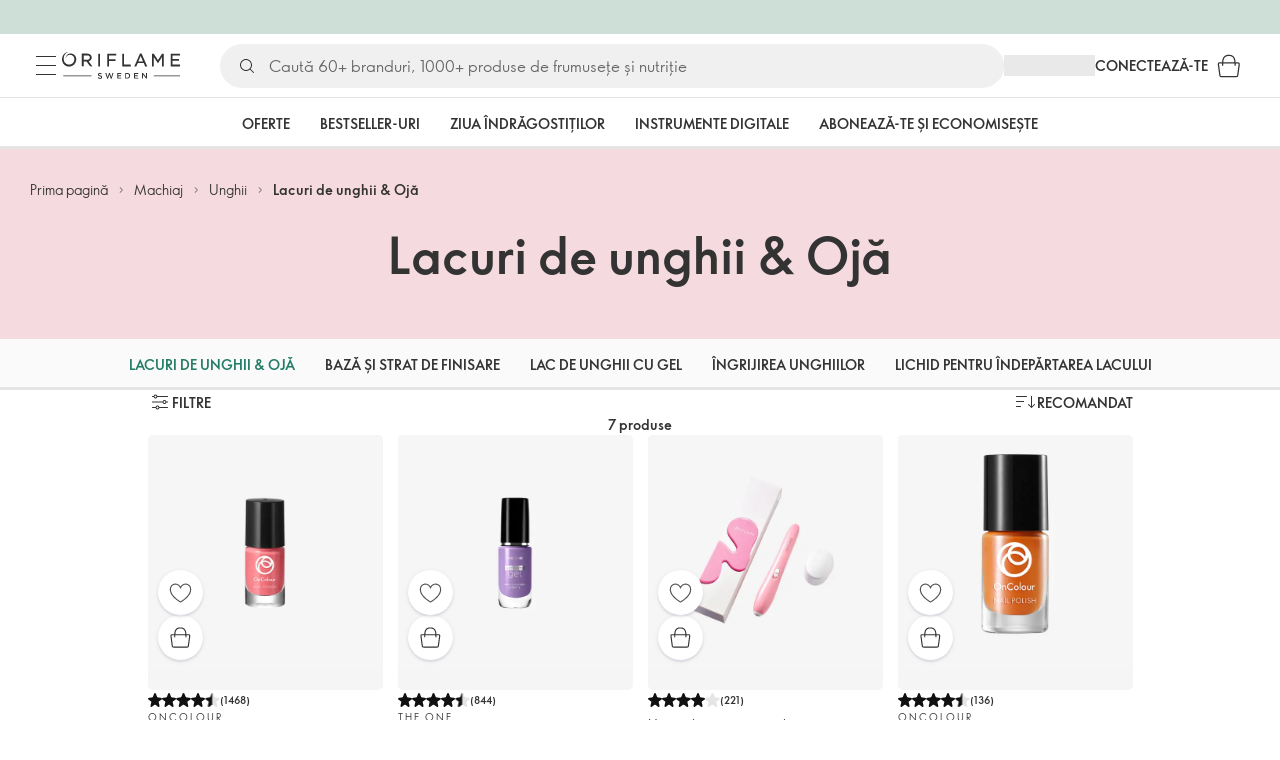

--- FILE ---
content_type: text/html; charset=utf-8
request_url: https://ro.oriflame.com/makeup/nails/nail-polish?palet%EF%BF%BD%EF%BF%BD%20de%20culori=blue
body_size: 31391
content:
<!DOCTYPE html><html lang="ro-RO"><head><meta charSet="utf-8" data-next-head=""/><meta name="viewport" content="width=device-width, initial-scale=1, shrink-to-fit=no" data-next-head=""/><meta name="robots" content="follow,index" data-next-head=""/><title data-next-head="">Lacuri de unghii &amp; Ojă de Oriflame</title><meta name="searchTitle" content="Lacuri de unghii &amp; Ojă" data-next-head=""/><meta name="visibility" content="all" data-next-head=""/><meta name="segment" content="nosegment" data-next-head=""/><meta name="spo" content="no" data-next-head=""/><meta property="og:url" content="https://ro.oriflame.com/makeup/nails/nail-polish" data-next-head=""/><meta name="introText" content="Lac de unghii și  ojă în diverse culori - totul pentru o manichiură perfectă! Descoperă oferta și Comandă Online! ⋆" data-next-head=""/><meta name="description" content="Lac de unghii și  ojă în diverse culori - totul pentru o manichiură perfectă! Descoperă oferta și Comandă Online! ⋆" data-next-head=""/><meta property="og:description" content="Lac de unghii și  ojă în diverse culori - totul pentru o manichiură perfectă! Descoperă oferta și Comandă Online! ⋆" data-next-head=""/><meta name="header" content="Lacuri de unghii &amp; Ojă de Oriflame" data-next-head=""/><meta name="title" content="Lacuri de unghii &amp; Ojă de Oriflame" data-next-head=""/><meta property="og:title" content="Lacuri de unghii &amp; Ojă de Oriflame" data-next-head=""/><script id="spcloader" type="text/javascript" src="https://sdk.privacy-center.org//d0d0293a-cd77-4ae7-a290-7861d5c8ff08/loader.js?target_type=notice&amp;target=QMZhzwTj"></script><meta name="documentBuiltAt" content="Wed Jan 21 2026 09:55:26 GMT+0100 (Central European Standard Time)"/><script>window.oriAppInsightsSettings = JSON.parse(`{"samplingPercentage":10,"connectionString":"InstrumentationKey=3f4abe98-c6c1-44aa-88d8-a57850ddc537;IngestionEndpoint=https://westeurope-1.in.applicationinsights.azure.com/;LiveEndpoint=https://westeurope.livediagnostics.monitor.azure.com/;ApplicationId=25218284-61cd-4163-b155-dfc4560b5bea","disablePageUnloadEvents":["unload"],"metricSamplingPercentage":10}`)</script><link rel="preconnect" href="https://clientapp-cdn.oriflame.com"/><link rel="preconnect" href="https://graphqlnet-we.oriflame.com"/><link rel="preconnect" href="https://static.oriflame.com"/><link rel="preconnect" href="https://sdk.privacy-center.org/"/><link rel="dns-prefetch" href="https://sdk.privacy-center.org/"/><link rel="preconnect" href="https://www.googletagmanager.com/gtm.js?id=GTM-MK5GQN"/><link rel="alternate" hrefLang="ro" href="https://ro.oriflame.com/makeup/nails/nail-polish"/><link rel="icon" href="https://static.oriflame.com/favicons/online/v1/favicon.ico" crossorigin="anonymous"/><link rel="preload" as="style" crossorigin="anonymous" href="https://static.oriflame.com/fonts/v2/font-sans-ori.css"/><link rel="preload" as="font" crossorigin="anonymous" href="https://static.oriflame.com/fonts/v2/fonts/sans-regular.woff2"/><link rel="stylesheet" crossorigin="anonymous" href="https://static.oriflame.com/fonts/v2/font-sans-ori.css"/><link rel="preload" as="style" crossorigin="anonymous" href="https://static.oriflame.com/fonts/v2/font-sans-condensed-ori.css"/><link rel="stylesheet" crossorigin="anonymous" href="https://static.oriflame.com/fonts/v2/font-sans-condensed-ori.css"/><link rel="canonical" href="https://ro.oriflame.com/makeup/nails/nail-polish"/><meta name="emotion-insertion-point" content=""/><style data-emotion="products-app-emotion-global tmbc4g">html{-webkit-font-smoothing:antialiased;-moz-osx-font-smoothing:grayscale;box-sizing:border-box;-webkit-text-size-adjust:100%;}*,*::before,*::after{box-sizing:inherit;}strong,b{font-weight:700;}body{margin:0;color:#333333;font-size:1.4rem;line-height:1.5;font-weight:normal;font-family:SansOri,SansOriFallback,sans-serif;background-color:#ffffff;}@media print{body{background-color:#ffffff;}}body::backdrop{background-color:#ffffff;}html{height:100%;webkit-text-size-adjust:100%;webkit-font-smoothing:antialiased;moz-osx-font-smoothing:grayscale;font-size:62.5%;}body{min-height:100%;margin:0;overflow:auto;font-size:1.4rem;}a{color:#333333;-webkit-text-decoration:none;text-decoration:none;}a:hover,a:focus{color:#227c66;}html,body,button,input,optgroup,select,textarea{font-family:SansOri,SansOriFallback,sans-serif;}article,aside,details,figcaption,figure,footer,header,hgroup,nav,section,summary,hr{display:block;}audio,canvas,video{display:inline-block;}audio:not([controls]){display:none;height:0;}iframe,button{border:none;}h1{font-size:2em;margin:.67em 0;}h1,h2,h3,h4,h5,h6{margin:0;font-weight:400;}b,strong{font-weight:700;}blockquote{margin:1em 0 1em 40px;}hr{height:1px;border:0;border-top:1px solid #cccccc;padding:0;}hr,p,pre{margin:1em 0;}code,pre{font-size:1rem;font-family:monospace,serif;}pre{white-space:pre-wrap;}small{font-size:80%;}sub,sup{font-size:75%;line-height:0;position:relative;vertical-align:baseline;}sup{top:-.5em;}sub{bottom:-.25em;}ol,ul{margin:0;padding:0;}nav ol,nav ul{list-style:none;list-style-image:none;}img{border:0;vertical-align:middle;max-width:100%;height:auto;}svg:not(:root){overflow:hidden;}label[for]{cursor:pointer;}button,input,select,textarea{font-size:1.6rem;margin:0;vertical-align:middle;}button,input{line-height:normal;}button,html input[type=button],input[type=reset],input[type=submit]{webkit-appearance:button;cursor:pointer;}button[disabled],html input[disabled],input[disabled]{cursor:default;}input[type=checkbox],input[type=radio]{webkit-box-sizing:border-box;box-sizing:border-box;padding:0;}input[type=text]::-ms-clear{display:none;}textarea{overflow:auto;vertical-align:top;}button::-moz-focus-inner,input::-moz-focus-inner{border:0;padding:0;}input[type=search]{box-sizing:content-box;webkit-appearance:textfield;webkit-box-sizing:content-box;}table{border-collapse:collapse;border-spacing:0;}th{font-weight:400;}body,button,figure{margin:0;}@media (hover: hover) and (pointer: fine){*{-ms-overflow-style:-ms-autohiding-scrollbar;scrollbar-width:thin;scrollbar-color:#cccccc transparent;}::-webkit-scrollbar{width:15px;height:15px;}::-webkit-scrollbar-track{background:transparent;}::-webkit-scrollbar-thumb{background:#cccccc;border-radius:13px;border:5px solid transparent;-webkit-background-clip:content-box;background-clip:content-box;}}</style><style data-emotion="products-app-emotion-global animation-c7515d">@-webkit-keyframes animation-c7515d{0%{opacity:1;}50%{opacity:0.4;}100%{opacity:1;}}@keyframes animation-c7515d{0%{opacity:1;}50%{opacity:0.4;}100%{opacity:1;}}</style><style data-emotion="products-app-emotion-global 1yu8u6p">.top-nav{--top-nav-height-animation:0.3s ease-in-out;--top-nav-height:64px;--top-nav-inner-height:64px;}.top-nav--is-mobile{--top-nav-height:60px;--top-nav-inner-height:60px;}.top-nav--with-top-area-banner{--top-nav-height:98px;--top-nav-inner-height:64px;}.top-nav--search-input-visible.top-nav--is-mobile{--top-nav-height:119px;--top-nav-inner-height:60px;}.top-nav--with-top-area-banner.top-nav--search-input-visible.top-nav--is-mobile{--top-nav-height:153px;--top-nav-inner-height:60px;}.top-nav--with-top-area-banner.top-nav--is-mobile{--top-nav-height:94px;--top-nav-inner-height:60px;}.top-nav--with-top-area-navigation{--top-nav-height:115px;--top-nav-inner-height:64px;}.top-nav--with-top-area-banner.top-nav--with-top-area-navigation{--top-nav-height:149px;--top-nav-inner-height:64px;}.top-nav--no-scroll{overflow:hidden;}#online-top-area-root{height:unset;}#top-area{height:var(--top-nav-height);-webkit-transition:height var(--top-nav-height-animation);transition:height var(--top-nav-height-animation);}</style><style data-emotion="products-app-emotion ozh9ux k3jsht c87wz4 8ttmd1 19sk4h4 cwp5q6 130kh19 f8nqa2 1txjm15 1iatin6 4cuwd 1vw230l 1coe3y3 fs4bep 6i170c 1g9eggs ofr7jn 1o8xjcm 1kffobv 1l6e05h kzomrz sr2yqc 32e4cm 6zayv0 o8i337 1f9ialp 1aq4pjx oeradv f1gwtp 130pqu8 16l2tip i8yde5 19j754h 17do188 fbp7a1 19l7y3c 18xi63 xx9001 1dyb9sz p68l3 yqvo5b mi6lul j7qwjs wmwvmc gdjagf um4hc9 51eq8m 1apn3o6 1h4wlu 1orhjpj 1q0l5mo agwaio 1nd5pgh zwhxl7 u91xcp 15qpjrg 1ppp2r 13vx3zo ktv2fw ndw8x2 hyn6yi 11f9op3 c9syz0 1jca3dd wij79n rgisos 1w69wwy 15v75y9 y0im45 nayvem 12ptrj 1jxui 10sxxhj 1kwmlyu w86hre fiq2gg 1yjlpvx ssr5tw gvoll6 1ikfh5e eeh7hd 1vdxrt3 1faew6b pkfydd 1skthmp 1r8fqc1 s6g3f 2gm6g8 1qiat4j 148g7nm 14xdl2d kptxbd 79rdmv 16ozaa bsk7y4 jyabyt 9jj80h 1jm1zzg 1tyxmfb 1fvd1a3 qbubts yoxljl 19l8fe1 1gnc3qn 1age7cq 1n6h2wq 1vcsd6c 16p3vjk ypwjar vtjmu6 1amrx6x 15gucy4 11fzmcs 1h5y19t g14czy mk1azq 1a4w58p 16ra7xb 1ukm715 1r2ecg0 1jnblzm 1extxo xf9lr7 12lq8nq 13xv3e pqksya 1y8jfhh 8ydkom rwwssu yd25ya mgspl5 1sru0h5 p5iasf vy7z0u 1dhmhwl">.products-app-emotion-ozh9ux{margin:0;font-size:1.4rem;line-height:1.5;font-weight:normal;font-family:SansOri,SansOriFallback,sans-serif;color:#333333;-webkit-text-decoration:underline;text-decoration:underline;text-decoration-color:var(--Link-underlineColor);--Link-underlineColor:rgba(51, 51, 51, 0.4);cursor:pointer;text-decoration-color:currentcolor;padding:5px 15px;position:absolute;top:0;left:0;background-color:#ffffff;z-index:99999;-webkit-transform:translateX(-100%);-moz-transform:translateX(-100%);-ms-transform:translateX(-100%);transform:translateX(-100%);-webkit-transition:-webkit-transform 0.3s;transition:transform 0.3s;}.products-app-emotion-ozh9ux:hover{text-decoration-color:inherit;}.products-app-emotion-ozh9ux:hover{color:#227c66;}.products-app-emotion-ozh9ux:focus{-webkit-transform:translateX(0);-moz-transform:translateX(0);-ms-transform:translateX(0);transform:translateX(0);}.products-app-emotion-k3jsht{min-height:var(--top-nav-height, 94px);}@media (min-width:900px){.products-app-emotion-k3jsht{min-height:var(--top-nav-height, 149px);}}.products-app-emotion-c87wz4{-webkit-align-items:center;-webkit-box-align:center;-ms-flex-align:center;align-items:center;background-color:#ffffff;border-bottom:1px solid #e5e5e5;box-sizing:border-box;display:-webkit-box;display:-webkit-flex;display:-ms-flexbox;display:flex;height:var(--top-nav-inner-height, 60px);left:0;padding:0px 15px;position:fixed;top:34px;-webkit-transition:height var(--top-nav-height-animation, 0.3s ease-in-out),background-color 0.1s ease-in-out;transition:height var(--top-nav-height-animation, 0.3s ease-in-out),background-color 0.1s ease-in-out;width:100%;z-index:1100;}@media (min-width:900px){.products-app-emotion-c87wz4{border-bottom:1px solid #e5e5e5;height:var(--top-nav-inner-height, 64px);padding:0px 30px;}}.products-app-emotion-8ttmd1{-webkit-align-items:center;-webkit-box-align:center;-ms-flex-align:center;align-items:center;display:-webkit-box;display:-webkit-flex;display:-ms-flexbox;display:flex;gap:15px;}@media (min-width:600px){.products-app-emotion-8ttmd1{max-width:none;}}@media (min-width:900px){.products-app-emotion-8ttmd1{gap:20px;}}@media (min-width:1200px){.products-app-emotion-8ttmd1{gap:40px;}}.products-app-emotion-19sk4h4{position:relative;}.products-app-emotion-cwp5q6{display:-webkit-inline-box;display:-webkit-inline-flex;display:-ms-inline-flexbox;display:inline-flex;-webkit-align-items:center;-webkit-box-align:center;-ms-flex-align:center;align-items:center;-webkit-box-pack:center;-ms-flex-pack:center;-webkit-justify-content:center;justify-content:center;position:relative;box-sizing:border-box;-webkit-tap-highlight-color:transparent;background-color:transparent;outline:0;border:0;margin:0;border-radius:0;padding:0;cursor:pointer;-webkit-user-select:none;-moz-user-select:none;-ms-user-select:none;user-select:none;vertical-align:middle;-moz-appearance:none;-webkit-appearance:none;-webkit-text-decoration:none;text-decoration:none;color:inherit;color:#333333;font-size:2.8rem;height:24px;width:24px;}.products-app-emotion-cwp5q6::-moz-focus-inner{border-style:none;}.products-app-emotion-cwp5q6.Mui-disabled{pointer-events:none;cursor:default;}@media print{.products-app-emotion-cwp5q6{-webkit-print-color-adjust:exact;color-adjust:exact;}}@media (min-width:900px){.products-app-emotion-cwp5q6{height:32px;width:32px;-webkit-transition:background 0.5s ease;transition:background 0.5s ease;}.products-app-emotion-cwp5q6:focus-visible{outline:none;background:rgba(0, 0, 0, 0.12);border-radius:5px;}.products-app-emotion-cwp5q6:hover .burgerMenuIconLine{box-shadow:0px 2px 2px 0px rgba(0,0,66,0.08),0px 1px 5px 0px rgba(0,0,66,0.08);}}.products-app-emotion-130kh19{display:block;}@media (min-width:900px){.products-app-emotion-130kh19{display:none;}}.products-app-emotion-f8nqa2{background-color:#333333;height:1px;margin-bottom:6px;opacity:1;position:relative;-webkit-transform:translateX(0) rotate(0) translateY(0);-moz-transform:translateX(0) rotate(0) translateY(0);-ms-transform:translateX(0) rotate(0) translateY(0);transform:translateX(0) rotate(0) translateY(0);-webkit-transition:opacity 0.3s linear,-webkit-transform 0.3s linear;transition:opacity 0.3s linear,transform 0.3s linear;width:15px;}@media (min-width:900px){.products-app-emotion-f8nqa2{margin-bottom:8px;width:20px;}}.products-app-emotion-f8nqa2:nth-of-type(3){margin-bottom:0;}.products-app-emotion-1txjm15{display:none;}@media (min-width:900px){.products-app-emotion-1txjm15{display:block;}}.products-app-emotion-1iatin6{text-align:center;}.products-app-emotion-4cuwd{margin:0;font-size:1.4rem;line-height:1.5;font-weight:normal;font-family:SansOri,SansOriFallback,sans-serif;color:#333333;-webkit-text-decoration:underline;text-decoration:underline;text-decoration-color:var(--Link-underlineColor);--Link-underlineColor:rgba(51, 51, 51, 0.4);cursor:pointer;text-decoration-color:currentcolor;line-height:0;padding:5px;margin:-5px;display:block;-webkit-transition:background 0.5s ease;transition:background 0.5s ease;}.products-app-emotion-4cuwd:hover{text-decoration-color:inherit;}.products-app-emotion-4cuwd:hover{color:#227c66;}.products-app-emotion-4cuwd svg{fill:#333333;}.products-app-emotion-4cuwd:focus-visible{outline:none;background:rgba(0, 0, 0, 0.12);border-radius:5px;}.products-app-emotion-1vw230l{width:90px;-webkit-transition:width var(--top-nav-height-animation, 0.3s ease-in-out);transition:width var(--top-nav-height-animation, 0.3s ease-in-out);}@media (min-width:900px){.products-app-emotion-1vw230l{width:118px;}}.products-app-emotion-1coe3y3{-webkit-align-items:center;-webkit-box-align:center;-ms-flex-align:center;align-items:center;display:-webkit-box;display:-webkit-flex;display:-ms-flexbox;display:flex;gap:15px;justify-self:end;-webkit-box-pack:end;-ms-flex-pack:end;-webkit-justify-content:flex-end;justify-content:flex-end;margin-left:15px;width:100%;}@media (min-width:600px){.products-app-emotion-1coe3y3{-webkit-box-pack:end;-ms-flex-pack:end;-webkit-justify-content:end;justify-content:end;}}@media (min-width:900px){.products-app-emotion-1coe3y3{gap:20px;margin-left:20px;max-width:none;}}@media (min-width:1200px){.products-app-emotion-1coe3y3{gap:40px;margin-left:40px;}}.products-app-emotion-fs4bep{background:#ffffff;box-sizing:border-box;display:none;height:59px;justify-self:center;left:0;padding:0px 15px 15px 15px;position:fixed;top:var(--top-nav-height, 94px);width:100%;z-index:1050;}@media (min-width:900px){.products-app-emotion-fs4bep{background:transparent;display:block;height:44px;padding:0;position:static;}}.products-app-emotion-6i170c{display:-webkit-box;display:-webkit-flex;display:-ms-flexbox;display:flex;-webkit-flex-direction:column;-ms-flex-direction:column;flex-direction:column;-webkit-box-pack:center;-ms-flex-pack:center;-webkit-justify-content:center;justify-content:center;background:#ffffff;width:100%;border-radius:100px;}@media (min-width:900px){.products-app-emotion-6i170c{border-radius:25px;margin:0 auto;max-width:900px;}}.products-app-emotion-1g9eggs{-webkit-align-items:center;-webkit-box-align:center;-ms-flex-align:center;align-items:center;background:#f0f0f0;border-radius:100px;box-sizing:border-box;color:#777777;display:-webkit-box;display:-webkit-flex;display:-ms-flexbox;display:flex;font-size:2.3rem;height:44px;overflow:hidden;padding-left:15px;width:100%;}.products-app-emotion-1g9eggs svg{fill:#333333;}@media (min-width:900px){.products-app-emotion-1g9eggs{height:44px;visibility:visible;}}.products-app-emotion-ofr7jn{-webkit-user-select:none;-moz-user-select:none;-ms-user-select:none;user-select:none;width:1em;height:1em;display:inline-block;-webkit-flex-shrink:0;-ms-flex-negative:0;flex-shrink:0;-webkit-transition:fill 200ms cubic-bezier(0.4, 0, 0.2, 1) 0ms;transition:fill 200ms cubic-bezier(0.4, 0, 0.2, 1) 0ms;fill:currentColor;font-size:2.4rem;}.products-app-emotion-1o8xjcm{background:#f0f0f0;border:none;color:#333333;font-size:1.6rem;height:auto;line-height:1.5;margin-left:8px;width:100%;text-overflow:ellipsis;}.products-app-emotion-1o8xjcm:focus{outline:none;}.products-app-emotion-1o8xjcm::-webkit-input-placeholder{color:#666666;}.products-app-emotion-1o8xjcm::-moz-placeholder{color:#666666;}.products-app-emotion-1o8xjcm:-ms-input-placeholder{color:#666666;}.products-app-emotion-1o8xjcm::placeholder{color:#666666;}.products-app-emotion-1kffobv{display:-webkit-inline-box;display:-webkit-inline-flex;display:-ms-inline-flexbox;display:inline-flex;-webkit-align-items:center;-webkit-box-align:center;-ms-flex-align:center;align-items:center;-webkit-box-pack:center;-ms-flex-pack:center;-webkit-justify-content:center;justify-content:center;position:relative;box-sizing:border-box;-webkit-tap-highlight-color:transparent;background-color:transparent;outline:0;border:0;margin:0;border-radius:0;padding:0;cursor:pointer;-webkit-user-select:none;-moz-user-select:none;-ms-user-select:none;user-select:none;vertical-align:middle;-moz-appearance:none;-webkit-appearance:none;-webkit-text-decoration:none;text-decoration:none;color:inherit;color:#333333;display:none;font-size:3rem;}.products-app-emotion-1kffobv::-moz-focus-inner{border-style:none;}.products-app-emotion-1kffobv.Mui-disabled{pointer-events:none;cursor:default;}@media print{.products-app-emotion-1kffobv{-webkit-print-color-adjust:exact;color-adjust:exact;}}@media (max-width:899.95px){.products-app-emotion-1kffobv{display:-webkit-inline-box;display:-webkit-inline-flex;display:-ms-inline-flexbox;display:inline-flex;}}.products-app-emotion-1l6e05h{-webkit-user-select:none;-moz-user-select:none;-ms-user-select:none;user-select:none;width:1em;height:1em;display:inline-block;-webkit-flex-shrink:0;-ms-flex-negative:0;flex-shrink:0;-webkit-transition:fill 200ms cubic-bezier(0.4, 0, 0.2, 1) 0ms;transition:fill 200ms cubic-bezier(0.4, 0, 0.2, 1) 0ms;fill:currentColor;font-size:inherit;}.products-app-emotion-kzomrz{display:block;background-color:rgba(51, 51, 51, 0.11);height:1.2em;-webkit-animation:animation-c7515d 2s ease-in-out 0.5s infinite;animation:animation-c7515d 2s ease-in-out 0.5s infinite;display:block;}.products-app-emotion-sr2yqc{display:-webkit-inline-box;display:-webkit-inline-flex;display:-ms-inline-flexbox;display:inline-flex;-webkit-align-items:center;-webkit-box-align:center;-ms-flex-align:center;align-items:center;-webkit-box-pack:center;-ms-flex-pack:center;-webkit-justify-content:center;justify-content:center;position:relative;box-sizing:border-box;-webkit-tap-highlight-color:transparent;background-color:transparent;outline:0;border:0;margin:0;border-radius:0;padding:0;cursor:pointer;-webkit-user-select:none;-moz-user-select:none;-ms-user-select:none;user-select:none;vertical-align:middle;-moz-appearance:none;-webkit-appearance:none;-webkit-text-decoration:none;text-decoration:none;color:inherit;font-size:3rem;color:#333333;white-space:nowrap;text-transform:uppercase;}.products-app-emotion-sr2yqc::-moz-focus-inner{border-style:none;}.products-app-emotion-sr2yqc.Mui-disabled{pointer-events:none;cursor:default;}@media print{.products-app-emotion-sr2yqc{-webkit-print-color-adjust:exact;color-adjust:exact;}}@media (min-width:900px){.products-app-emotion-sr2yqc{display:none;}}.products-app-emotion-32e4cm{display:-webkit-inline-box;display:-webkit-inline-flex;display:-ms-inline-flexbox;display:inline-flex;-webkit-align-items:center;-webkit-box-align:center;-ms-flex-align:center;align-items:center;-webkit-box-pack:center;-ms-flex-pack:center;-webkit-justify-content:center;justify-content:center;position:relative;box-sizing:border-box;-webkit-tap-highlight-color:transparent;background-color:transparent;outline:0;border:0;margin:0;border-radius:0;padding:0;cursor:pointer;-webkit-user-select:none;-moz-user-select:none;-ms-user-select:none;user-select:none;vertical-align:middle;-moz-appearance:none;-webkit-appearance:none;-webkit-text-decoration:none;text-decoration:none;color:inherit;display:none;}.products-app-emotion-32e4cm::-moz-focus-inner{border-style:none;}.products-app-emotion-32e4cm.Mui-disabled{pointer-events:none;cursor:default;}@media print{.products-app-emotion-32e4cm{-webkit-print-color-adjust:exact;color-adjust:exact;}}@media (min-width:900px){.products-app-emotion-32e4cm{color:#333333;display:block;font-size:1.4rem;font-weight:700;-webkit-text-decoration:none;text-decoration:none;white-space:nowrap;text-transform:uppercase;}.products-app-emotion-32e4cm:hover,.products-app-emotion-32e4cm:focus,.products-app-emotion-32e4cm:active{color:#777777;cursor:pointer;}}.products-app-emotion-6zayv0{position:relative;display:-webkit-inline-box;display:-webkit-inline-flex;display:-ms-inline-flexbox;display:inline-flex;vertical-align:middle;-webkit-flex-shrink:0;-ms-flex-negative:0;flex-shrink:0;}.products-app-emotion-6zayv0 .MuiBadge-badge{border-radius:50%;}.products-app-emotion-o8i337{display:-webkit-inline-box;display:-webkit-inline-flex;display:-ms-inline-flexbox;display:inline-flex;-webkit-align-items:center;-webkit-box-align:center;-ms-flex-align:center;align-items:center;-webkit-box-pack:center;-ms-flex-pack:center;-webkit-justify-content:center;justify-content:center;position:relative;box-sizing:border-box;-webkit-tap-highlight-color:transparent;background-color:transparent;outline:0;border:0;margin:0;border-radius:0;padding:0;cursor:pointer;-webkit-user-select:none;-moz-user-select:none;-ms-user-select:none;user-select:none;vertical-align:middle;-moz-appearance:none;-webkit-appearance:none;-webkit-text-decoration:none;text-decoration:none;color:inherit;text-align:center;-webkit-flex:0 0 auto;-ms-flex:0 0 auto;flex:0 0 auto;font-size:2.4rem;padding:6px;border-radius:50%;box-shadow:none;min-height:24px;min-width:24px;width:-webkit-fit-content;width:-moz-fit-content;width:fit-content;height:-webkit-fit-content;height:-moz-fit-content;height:fit-content;color:#333333;-webkit-transition:background-color 250ms cubic-bezier(0.4, 0, 0.2, 1) 0ms,box-shadow 250ms cubic-bezier(0.4, 0, 0.2, 1) 0ms,border-color 250ms cubic-bezier(0.4, 0, 0.2, 1) 0ms,color 250ms cubic-bezier(0.4, 0, 0.2, 1) 0ms;transition:background-color 250ms cubic-bezier(0.4, 0, 0.2, 1) 0ms,box-shadow 250ms cubic-bezier(0.4, 0, 0.2, 1) 0ms,border-color 250ms cubic-bezier(0.4, 0, 0.2, 1) 0ms,color 250ms cubic-bezier(0.4, 0, 0.2, 1) 0ms;background-color:transparent;color:#333333;font-size:3rem;}.products-app-emotion-o8i337::-moz-focus-inner{border-style:none;}.products-app-emotion-o8i337.Mui-disabled{pointer-events:none;cursor:default;}@media print{.products-app-emotion-o8i337{-webkit-print-color-adjust:exact;color-adjust:exact;}}.products-app-emotion-o8i337:hover{color:#333333;background:rgba(51, 51, 51, 0.04);}@media (hover: none){.products-app-emotion-o8i337:hover{background:transparent;}}.products-app-emotion-o8i337:focus{color:#333333;}.products-app-emotion-o8i337:active{background:rgba(51, 51, 51, 0.04);}.products-app-emotion-o8i337:hover,.products-app-emotion-o8i337:focus,.products-app-emotion-o8i337:active{background-color:transparent;color:#333333;}.products-app-emotion-1f9ialp{display:-webkit-box;display:-webkit-flex;display:-ms-flexbox;display:flex;-webkit-flex-direction:row;-ms-flex-direction:row;flex-direction:row;-webkit-box-flex-wrap:wrap;-webkit-flex-wrap:wrap;-ms-flex-wrap:wrap;flex-wrap:wrap;-webkit-box-pack:center;-ms-flex-pack:center;-webkit-justify-content:center;justify-content:center;-webkit-align-content:center;-ms-flex-line-pack:center;align-content:center;-webkit-align-items:center;-webkit-box-align:center;-ms-flex-align:center;align-items:center;position:absolute;box-sizing:border-box;font-family:SansOri,SansOriFallback,sans-serif;font-weight:700;font-size:1.2rem;min-width:20px;line-height:1;padding:0 6px;height:20px;border-radius:10px;z-index:1;-webkit-transition:-webkit-transform 225ms cubic-bezier(0.4, 0, 0.2, 1) 0ms;transition:transform 225ms cubic-bezier(0.4, 0, 0.2, 1) 0ms;background-color:#9cdabc;color:#333333;top:14%;right:14%;-webkit-transform:scale(1) translate(50%, -50%);-moz-transform:scale(1) translate(50%, -50%);-ms-transform:scale(1) translate(50%, -50%);transform:scale(1) translate(50%, -50%);transform-origin:100% 0%;-webkit-transition:-webkit-transform 195ms cubic-bezier(0.4, 0, 0.2, 1) 0ms;transition:transform 195ms cubic-bezier(0.4, 0, 0.2, 1) 0ms;box-shadow:none;border:1px solid #ffffff;font-size:1rem;letter-spacing:0;line-height:1.5;height:22px;min-width:22px;border-radius:11px;padding:0 3px;top:20%;}.products-app-emotion-1f9ialp.MuiBadge-invisible{-webkit-transform:scale(0) translate(50%, -50%);-moz-transform:scale(0) translate(50%, -50%);-ms-transform:scale(0) translate(50%, -50%);transform:scale(0) translate(50%, -50%);}.products-app-emotion-1aq4pjx{background:#e1f4eb;color:#333333;cursor:default;display:-webkit-box;display:-webkit-flex;display:-ms-flexbox;display:flex;z-index:1300;height:34px;width:100vw;position:fixed;top:0;left:0;-webkit-align-items:center;-webkit-box-align:center;-ms-flex-align:center;align-items:center;-webkit-box-pack:center;-ms-flex-pack:center;-webkit-justify-content:center;justify-content:center;}.products-app-emotion-oeradv{display:block;background-color:rgba(51, 51, 51, 0.11);height:1.2em;-webkit-animation:animation-c7515d 2s ease-in-out 0.5s infinite;animation:animation-c7515d 2s ease-in-out 0.5s infinite;}.products-app-emotion-f1gwtp{display:none;}@media (min-width:900px){.products-app-emotion-f1gwtp{-webkit-align-items:center;-webkit-box-align:center;-ms-flex-align:center;align-items:center;display:-webkit-box;display:-webkit-flex;display:-ms-flexbox;display:flex;height:51px;-webkit-box-pack:center;-ms-flex-pack:center;-webkit-justify-content:center;justify-content:center;left:0;position:fixed;top:calc(var(--top-nav-height, 149px) - 51px);width:100vw;z-index:1100;}}.products-app-emotion-f1gwtp .MuiTabs-root{background-color:#ffffff;}.products-app-emotion-f1gwtp:empty{display:none;}.products-app-emotion-130pqu8{overflow:hidden;min-height:48px;-webkit-overflow-scrolling:touch;display:-webkit-box;display:-webkit-flex;display:-ms-flexbox;display:flex;-webkit-box-pack:center;-ms-flex-pack:center;-webkit-justify-content:center;justify-content:center;min-height:unset;position:relative;background-color:#fafafa;gap:30px;width:100%;}.products-app-emotion-130pqu8:after{position:absolute;bottom:0;content:"";width:100%;height:3px;background-color:#e5e5e5;}.products-app-emotion-130pqu8 .MuiTabs-indicator{display:none;}.products-app-emotion-16l2tip{display:grid;-webkit-flex:none;-ms-flex:none;flex:none;place-items:center;position:relative;width:48px;color:#333333;cursor:pointer;font-size:1.6rem;-webkit-tap-highlight-color:transparent;opacity:0;}.products-app-emotion-i8yde5{overflow-x:auto;overflow-y:hidden;scrollbar-width:none;}.products-app-emotion-i8yde5::-webkit-scrollbar{display:none;}.products-app-emotion-19j754h{position:relative;display:inline-block;-webkit-flex:1 1 auto;-ms-flex:1 1 auto;flex:1 1 auto;white-space:nowrap;scrollbar-width:none;overflow-x:auto;overflow-y:hidden;-webkit-box-flex:0;-webkit-flex-grow:0;-ms-flex-positive:0;flex-grow:0;z-index:1;}.products-app-emotion-19j754h::-webkit-scrollbar{display:none;}.products-app-emotion-17do188{display:-webkit-box;display:-webkit-flex;display:-ms-flexbox;display:flex;}.products-app-emotion-fbp7a1{display:-webkit-inline-box;display:-webkit-inline-flex;display:-ms-inline-flexbox;display:inline-flex;-webkit-align-items:center;-webkit-box-align:center;-ms-flex-align:center;align-items:center;-webkit-box-pack:center;-ms-flex-pack:center;-webkit-justify-content:center;justify-content:center;position:relative;box-sizing:border-box;-webkit-tap-highlight-color:transparent;background-color:transparent;outline:0;border:0;margin:0;border-radius:0;padding:0;cursor:pointer;-webkit-user-select:none;-moz-user-select:none;-ms-user-select:none;user-select:none;vertical-align:middle;-moz-appearance:none;-webkit-appearance:none;-webkit-text-decoration:none;text-decoration:none;color:inherit;font-size:1.4rem;line-height:1.25;font-weight:bold;font-family:SansOri,SansOriFallback,sans-serif;text-transform:uppercase;max-width:360px;min-width:90px;position:relative;min-height:48px;-webkit-flex-shrink:0;-ms-flex-negative:0;flex-shrink:0;padding:12px 16px;overflow:hidden;white-space:normal;text-align:center;-webkit-flex-direction:row;-ms-flex-direction:row;flex-direction:row;color:#555555;text-transform:none;min-width:unset;min-height:unset;font-size:1.4rem;padding:10px 4px;margin-right:20px;color:#666666;color:#333333;margin-right:30px;font-size:1.4rem;font-weight:700;min-width:60px;height:51px;max-width:unset;text-transform:uppercase;opacity:1;white-space:nowrap;-webkit-order:0;-ms-flex-order:0;order:0;}.products-app-emotion-fbp7a1::-moz-focus-inner{border-style:none;}.products-app-emotion-fbp7a1.Mui-disabled{pointer-events:none;cursor:default;}@media print{.products-app-emotion-fbp7a1{-webkit-print-color-adjust:exact;color-adjust:exact;}}.products-app-emotion-fbp7a1.Mui-selected{color:#9cdabc;}.products-app-emotion-fbp7a1.Mui-disabled{color:#aaaaaa;}@media (min-width:900px){.products-app-emotion-fbp7a1{min-width:unset;margin-right:60px;font-size:2rem;padding:12px 4px;}}@media (min-width:1200px){.products-app-emotion-fbp7a1{font-size:2rem;}}.products-app-emotion-fbp7a1:last-child{margin-right:0;}.products-app-emotion-fbp7a1.Mui-selected{color:#333333;}.products-app-emotion-fbp7a1:hover{color:#555555;}.products-app-emotion-fbp7a1:focus{color:#333333;}.products-app-emotion-fbp7a1:focus-visible{color:#333333;-webkit-text-decoration:underline;text-decoration:underline;}.products-app-emotion-fbp7a1.active{color:#555555;}.products-app-emotion-fbp7a1.MuiTab-root{padding:0;}.products-app-emotion-fbp7a1.Mui-selected{color:#555555;}@media (min-width:900px){.products-app-emotion-fbp7a1{margin-right:30px;font-size:1.4rem;}}.products-app-emotion-19l7y3c{display:-webkit-inline-box;display:-webkit-inline-flex;display:-ms-inline-flexbox;display:inline-flex;-webkit-align-items:center;-webkit-box-align:center;-ms-flex-align:center;align-items:center;-webkit-box-pack:center;-ms-flex-pack:center;-webkit-justify-content:center;justify-content:center;position:relative;box-sizing:border-box;-webkit-tap-highlight-color:transparent;background-color:transparent;outline:0;border:0;margin:0;border-radius:0;padding:0;cursor:pointer;-webkit-user-select:none;-moz-user-select:none;-ms-user-select:none;user-select:none;vertical-align:middle;-moz-appearance:none;-webkit-appearance:none;-webkit-text-decoration:none;text-decoration:none;color:inherit;font-size:1.4rem;line-height:1.25;font-weight:bold;font-family:SansOri,SansOriFallback,sans-serif;text-transform:uppercase;max-width:360px;min-width:90px;position:relative;min-height:48px;-webkit-flex-shrink:0;-ms-flex-negative:0;flex-shrink:0;padding:12px 16px;overflow:hidden;white-space:normal;text-align:center;-webkit-flex-direction:row;-ms-flex-direction:row;flex-direction:row;color:#555555;text-transform:none;min-width:unset;min-height:unset;font-size:1.4rem;padding:10px 4px;margin-right:20px;color:#666666;color:#333333;margin-right:30px;font-size:1.4rem;font-weight:700;min-width:60px;height:51px;max-width:unset;text-transform:uppercase;opacity:1;white-space:nowrap;-webkit-order:1;-ms-flex-order:1;order:1;}.products-app-emotion-19l7y3c::-moz-focus-inner{border-style:none;}.products-app-emotion-19l7y3c.Mui-disabled{pointer-events:none;cursor:default;}@media print{.products-app-emotion-19l7y3c{-webkit-print-color-adjust:exact;color-adjust:exact;}}.products-app-emotion-19l7y3c.Mui-selected{color:#9cdabc;}.products-app-emotion-19l7y3c.Mui-disabled{color:#aaaaaa;}@media (min-width:900px){.products-app-emotion-19l7y3c{min-width:unset;margin-right:60px;font-size:2rem;padding:12px 4px;}}@media (min-width:1200px){.products-app-emotion-19l7y3c{font-size:2rem;}}.products-app-emotion-19l7y3c:last-child{margin-right:0;}.products-app-emotion-19l7y3c.Mui-selected{color:#333333;}.products-app-emotion-19l7y3c:hover{color:#555555;}.products-app-emotion-19l7y3c:focus{color:#333333;}.products-app-emotion-19l7y3c:focus-visible{color:#333333;-webkit-text-decoration:underline;text-decoration:underline;}.products-app-emotion-19l7y3c.active{color:#555555;}.products-app-emotion-19l7y3c.MuiTab-root{padding:0;}.products-app-emotion-19l7y3c.Mui-selected{color:#555555;}@media (min-width:900px){.products-app-emotion-19l7y3c{margin-right:30px;font-size:1.4rem;}}.products-app-emotion-18xi63{display:-webkit-inline-box;display:-webkit-inline-flex;display:-ms-inline-flexbox;display:inline-flex;-webkit-align-items:center;-webkit-box-align:center;-ms-flex-align:center;align-items:center;-webkit-box-pack:center;-ms-flex-pack:center;-webkit-justify-content:center;justify-content:center;position:relative;box-sizing:border-box;-webkit-tap-highlight-color:transparent;background-color:transparent;outline:0;border:0;margin:0;border-radius:0;padding:0;cursor:pointer;-webkit-user-select:none;-moz-user-select:none;-ms-user-select:none;user-select:none;vertical-align:middle;-moz-appearance:none;-webkit-appearance:none;-webkit-text-decoration:none;text-decoration:none;color:inherit;font-size:1.4rem;line-height:1.25;font-weight:bold;font-family:SansOri,SansOriFallback,sans-serif;text-transform:uppercase;max-width:360px;min-width:90px;position:relative;min-height:48px;-webkit-flex-shrink:0;-ms-flex-negative:0;flex-shrink:0;padding:12px 16px;overflow:hidden;white-space:normal;text-align:center;-webkit-flex-direction:row;-ms-flex-direction:row;flex-direction:row;color:#555555;text-transform:none;min-width:unset;min-height:unset;font-size:1.4rem;padding:10px 4px;margin-right:20px;color:#666666;color:#333333;margin-right:30px;font-size:1.4rem;font-weight:700;min-width:60px;height:51px;max-width:unset;text-transform:uppercase;opacity:1;white-space:nowrap;-webkit-order:2;-ms-flex-order:2;order:2;}.products-app-emotion-18xi63::-moz-focus-inner{border-style:none;}.products-app-emotion-18xi63.Mui-disabled{pointer-events:none;cursor:default;}@media print{.products-app-emotion-18xi63{-webkit-print-color-adjust:exact;color-adjust:exact;}}.products-app-emotion-18xi63.Mui-selected{color:#9cdabc;}.products-app-emotion-18xi63.Mui-disabled{color:#aaaaaa;}@media (min-width:900px){.products-app-emotion-18xi63{min-width:unset;margin-right:60px;font-size:2rem;padding:12px 4px;}}@media (min-width:1200px){.products-app-emotion-18xi63{font-size:2rem;}}.products-app-emotion-18xi63:last-child{margin-right:0;}.products-app-emotion-18xi63.Mui-selected{color:#333333;}.products-app-emotion-18xi63:hover{color:#555555;}.products-app-emotion-18xi63:focus{color:#333333;}.products-app-emotion-18xi63:focus-visible{color:#333333;-webkit-text-decoration:underline;text-decoration:underline;}.products-app-emotion-18xi63.active{color:#555555;}.products-app-emotion-18xi63.MuiTab-root{padding:0;}.products-app-emotion-18xi63.Mui-selected{color:#555555;}@media (min-width:900px){.products-app-emotion-18xi63{margin-right:30px;font-size:1.4rem;}}.products-app-emotion-xx9001{display:-webkit-inline-box;display:-webkit-inline-flex;display:-ms-inline-flexbox;display:inline-flex;-webkit-align-items:center;-webkit-box-align:center;-ms-flex-align:center;align-items:center;-webkit-box-pack:center;-ms-flex-pack:center;-webkit-justify-content:center;justify-content:center;position:relative;box-sizing:border-box;-webkit-tap-highlight-color:transparent;background-color:transparent;outline:0;border:0;margin:0;border-radius:0;padding:0;cursor:pointer;-webkit-user-select:none;-moz-user-select:none;-ms-user-select:none;user-select:none;vertical-align:middle;-moz-appearance:none;-webkit-appearance:none;-webkit-text-decoration:none;text-decoration:none;color:inherit;font-size:1.4rem;line-height:1.25;font-weight:bold;font-family:SansOri,SansOriFallback,sans-serif;text-transform:uppercase;max-width:360px;min-width:90px;position:relative;min-height:48px;-webkit-flex-shrink:0;-ms-flex-negative:0;flex-shrink:0;padding:12px 16px;overflow:hidden;white-space:normal;text-align:center;-webkit-flex-direction:row;-ms-flex-direction:row;flex-direction:row;color:#555555;text-transform:none;min-width:unset;min-height:unset;font-size:1.4rem;padding:10px 4px;margin-right:20px;color:#666666;color:#333333;margin-right:30px;font-size:1.4rem;font-weight:700;min-width:60px;height:51px;max-width:unset;text-transform:uppercase;opacity:1;white-space:nowrap;-webkit-order:3;-ms-flex-order:3;order:3;}.products-app-emotion-xx9001::-moz-focus-inner{border-style:none;}.products-app-emotion-xx9001.Mui-disabled{pointer-events:none;cursor:default;}@media print{.products-app-emotion-xx9001{-webkit-print-color-adjust:exact;color-adjust:exact;}}.products-app-emotion-xx9001.Mui-selected{color:#9cdabc;}.products-app-emotion-xx9001.Mui-disabled{color:#aaaaaa;}@media (min-width:900px){.products-app-emotion-xx9001{min-width:unset;margin-right:60px;font-size:2rem;padding:12px 4px;}}@media (min-width:1200px){.products-app-emotion-xx9001{font-size:2rem;}}.products-app-emotion-xx9001:last-child{margin-right:0;}.products-app-emotion-xx9001.Mui-selected{color:#333333;}.products-app-emotion-xx9001:hover{color:#555555;}.products-app-emotion-xx9001:focus{color:#333333;}.products-app-emotion-xx9001:focus-visible{color:#333333;-webkit-text-decoration:underline;text-decoration:underline;}.products-app-emotion-xx9001.active{color:#555555;}.products-app-emotion-xx9001.MuiTab-root{padding:0;}.products-app-emotion-xx9001.Mui-selected{color:#555555;}@media (min-width:900px){.products-app-emotion-xx9001{margin-right:30px;font-size:1.4rem;}}.products-app-emotion-1dyb9sz{display:-webkit-inline-box;display:-webkit-inline-flex;display:-ms-inline-flexbox;display:inline-flex;-webkit-align-items:center;-webkit-box-align:center;-ms-flex-align:center;align-items:center;-webkit-box-pack:center;-ms-flex-pack:center;-webkit-justify-content:center;justify-content:center;position:relative;box-sizing:border-box;-webkit-tap-highlight-color:transparent;background-color:transparent;outline:0;border:0;margin:0;border-radius:0;padding:0;cursor:pointer;-webkit-user-select:none;-moz-user-select:none;-ms-user-select:none;user-select:none;vertical-align:middle;-moz-appearance:none;-webkit-appearance:none;-webkit-text-decoration:none;text-decoration:none;color:inherit;font-size:1.4rem;line-height:1.25;font-weight:bold;font-family:SansOri,SansOriFallback,sans-serif;text-transform:uppercase;max-width:360px;min-width:90px;position:relative;min-height:48px;-webkit-flex-shrink:0;-ms-flex-negative:0;flex-shrink:0;padding:12px 16px;overflow:hidden;white-space:normal;text-align:center;-webkit-flex-direction:row;-ms-flex-direction:row;flex-direction:row;color:#555555;text-transform:none;min-width:unset;min-height:unset;font-size:1.4rem;padding:10px 4px;margin-right:20px;color:#666666;color:#333333;margin-right:30px;font-size:1.4rem;font-weight:700;min-width:60px;height:51px;max-width:unset;text-transform:uppercase;opacity:1;white-space:nowrap;-webkit-order:4;-ms-flex-order:4;order:4;}.products-app-emotion-1dyb9sz::-moz-focus-inner{border-style:none;}.products-app-emotion-1dyb9sz.Mui-disabled{pointer-events:none;cursor:default;}@media print{.products-app-emotion-1dyb9sz{-webkit-print-color-adjust:exact;color-adjust:exact;}}.products-app-emotion-1dyb9sz.Mui-selected{color:#9cdabc;}.products-app-emotion-1dyb9sz.Mui-disabled{color:#aaaaaa;}@media (min-width:900px){.products-app-emotion-1dyb9sz{min-width:unset;margin-right:60px;font-size:2rem;padding:12px 4px;}}@media (min-width:1200px){.products-app-emotion-1dyb9sz{font-size:2rem;}}.products-app-emotion-1dyb9sz:last-child{margin-right:0;}.products-app-emotion-1dyb9sz.Mui-selected{color:#333333;}.products-app-emotion-1dyb9sz:hover{color:#555555;}.products-app-emotion-1dyb9sz:focus{color:#333333;}.products-app-emotion-1dyb9sz:focus-visible{color:#333333;-webkit-text-decoration:underline;text-decoration:underline;}.products-app-emotion-1dyb9sz.active{color:#555555;}.products-app-emotion-1dyb9sz.MuiTab-root{padding:0;}.products-app-emotion-1dyb9sz.Mui-selected{color:#555555;}@media (min-width:900px){.products-app-emotion-1dyb9sz{margin-right:30px;font-size:1.4rem;}}.products-app-emotion-p68l3{background:#ffffff;box-sizing:border-box;display:none;height:59px;justify-self:center;left:0;padding:0px 15px 15px 15px;position:fixed;top:var(--top-nav-height, 94px);width:100%;z-index:1050;}@media (min-width:900px){.products-app-emotion-p68l3{background:transparent;display:none;height:44px;padding:0;position:static;}}.products-app-emotion-yqvo5b{display:-webkit-box;display:-webkit-flex;display:-ms-flexbox;display:flex;-webkit-flex-direction:column;-ms-flex-direction:column;flex-direction:column;width:100%;gap:20px;}@media (min-width:600px){.products-app-emotion-yqvo5b{gap:40px;}}.products-app-emotion-mi6lul{display:-webkit-box;display:-webkit-flex;display:-ms-flexbox;display:flex;-webkit-flex-direction:column;-ms-flex-direction:column;flex-direction:column;gap:20px;}@media (min-width:600px){.products-app-emotion-mi6lul{gap:40px;}}.products-app-emotion-j7qwjs{display:-webkit-box;display:-webkit-flex;display:-ms-flexbox;display:flex;-webkit-flex-direction:column;-ms-flex-direction:column;flex-direction:column;}.products-app-emotion-wmwvmc{background:#f5dadf;color:#333333;display:-webkit-box;display:-webkit-flex;display:-ms-flexbox;display:flex;-webkit-flex-direction:column;-ms-flex-direction:column;flex-direction:column;-webkit-box-pack:center;-ms-flex-pack:center;-webkit-justify-content:center;justify-content:center;overflow:hidden;position:relative;}.products-app-emotion-wmwvmc .MuiBreadcrumbs-root{color:#333333;}.products-app-emotion-gdjagf{left:15px;margin:0;position:absolute;top:15px;z-index:1;}@media (min-width:600px){.products-app-emotion-gdjagf{left:30px;top:30px;}}.products-app-emotion-um4hc9{margin:0;font-size:1.4rem;line-height:1.5;font-weight:normal;font-family:SansOri,SansOriFallback,sans-serif;color:#555555;font-size:1.2rem;color:inherit;margin:0;display:block;}@media (min-width:900px){.products-app-emotion-um4hc9{margin:0;}}@media (min-width:900px){.products-app-emotion-um4hc9{display:none;}}.products-app-emotion-51eq8m{display:-webkit-box;display:-webkit-flex;display:-ms-flexbox;display:flex;-webkit-box-flex-wrap:wrap;-webkit-flex-wrap:wrap;-ms-flex-wrap:wrap;flex-wrap:wrap;-webkit-align-items:center;-webkit-box-align:center;-ms-flex-align:center;align-items:center;padding:0;margin:0;list-style:none;}.products-app-emotion-1apn3o6{display:grid;grid-template-columns:18px auto;-webkit-align-items:center;-webkit-box-align:center;-ms-flex-align:center;align-items:center;gap:5px;}.products-app-emotion-1h4wlu{-webkit-user-select:none;-moz-user-select:none;-ms-user-select:none;user-select:none;width:1em;height:1em;display:inline-block;-webkit-flex-shrink:0;-ms-flex-negative:0;flex-shrink:0;-webkit-transition:fill 200ms cubic-bezier(0.4, 0, 0.2, 1) 0ms;transition:fill 200ms cubic-bezier(0.4, 0, 0.2, 1) 0ms;fill:currentColor;font-size:2.4rem;font-size:1.8rem;}.products-app-emotion-1orhjpj{margin:0;font-size:1.4rem;line-height:1.5;font-weight:normal;font-family:SansOri,SansOriFallback,sans-serif;color:#333333;-webkit-text-decoration:underline;text-decoration:underline;text-decoration-color:var(--Link-underlineColor);--Link-underlineColor:rgba(51, 51, 51, 0.4);cursor:pointer;text-decoration-color:currentcolor;color:inherit;font-weight:normal;-webkit-text-decoration:none;text-decoration:none;white-space:nowrap;overflow:hidden;text-overflow:ellipsis;max-width:90vw;}.products-app-emotion-1orhjpj:hover{text-decoration-color:inherit;}.products-app-emotion-1orhjpj:hover{color:#227c66;}.products-app-emotion-1orhjpj:hover,.products-app-emotion-1orhjpj:focus{color:inherit;font-weight:normal;-webkit-text-decoration:underline;text-decoration:underline;}.products-app-emotion-1q0l5mo{margin:0;font-size:1.4rem;line-height:1.5;font-weight:normal;font-family:SansOri,SansOriFallback,sans-serif;color:#555555;font-size:1.2rem;color:inherit;margin:0;display:none;}@media (min-width:900px){.products-app-emotion-1q0l5mo{margin:0;}}@media (min-width:900px){.products-app-emotion-1q0l5mo{display:block;}}.products-app-emotion-agwaio{margin:0;font-size:1.4rem;line-height:1.5;font-weight:normal;font-family:SansOri,SansOriFallback,sans-serif;color:inherit;-webkit-text-decoration:underline;text-decoration:underline;cursor:pointer;text-decoration-color:currentcolor;color:inherit;color:inherit;font-weight:normal;-webkit-text-decoration:none;text-decoration:none;white-space:nowrap;overflow:hidden;text-overflow:ellipsis;max-width:90vw;}.products-app-emotion-agwaio:hover{text-decoration-color:inherit;}.products-app-emotion-agwaio:hover{color:#227c66;}.products-app-emotion-agwaio:hover,.products-app-emotion-agwaio:focus{color:inherit;font-weight:normal;-webkit-text-decoration:underline;text-decoration:underline;}.products-app-emotion-1nd5pgh{display:-webkit-box;display:-webkit-flex;display:-ms-flexbox;display:flex;-webkit-user-select:none;-moz-user-select:none;-ms-user-select:none;user-select:none;margin-left:8px;margin-right:8px;}.products-app-emotion-zwhxl7{-webkit-user-select:none;-moz-user-select:none;-ms-user-select:none;user-select:none;width:1em;height:1em;display:inline-block;-webkit-flex-shrink:0;-ms-flex-negative:0;flex-shrink:0;-webkit-transition:fill 200ms cubic-bezier(0.4, 0, 0.2, 1) 0ms;transition:fill 200ms cubic-bezier(0.4, 0, 0.2, 1) 0ms;fill:currentColor;font-size:2.4rem;font-size:1rem;}.products-app-emotion-u91xcp{margin:0;font-size:1.4rem;line-height:1.5;font-weight:normal;font-family:SansOri,SansOriFallback,sans-serif;color:inherit;-webkit-text-decoration:underline;text-decoration:underline;cursor:pointer;text-decoration-color:currentcolor;color:inherit;color:inherit;font-weight:bold;-webkit-text-decoration:none;text-decoration:none;white-space:nowrap;overflow:hidden;text-overflow:ellipsis;max-width:90vw;}.products-app-emotion-u91xcp:hover{text-decoration-color:inherit;}.products-app-emotion-u91xcp:hover{color:#227c66;}.products-app-emotion-u91xcp:hover,.products-app-emotion-u91xcp:focus{color:inherit;font-weight:bold;-webkit-text-decoration:underline;text-decoration:underline;}.products-app-emotion-15qpjrg{-webkit-align-items:center;-webkit-box-align:center;-ms-flex-align:center;align-items:center;display:-webkit-box;display:-webkit-flex;display:-ms-flexbox;display:flex;-webkit-box-pack:center;-ms-flex-pack:center;-webkit-justify-content:center;justify-content:center;padding:50px 15px 30px 15px;position:relative;}@media (min-width:600px){.products-app-emotion-15qpjrg{padding:70px 30px 50px 30px;}}.products-app-emotion-1ppp2r{margin:0;font-size:3rem;font-weight:bold;line-height:1.3;font-family:SansOri,SansOriFallback,sans-serif;display:-webkit-box;overflow:hidden;text-align:center;text-overflow:ellipsis;-webkit-box-orient:vertical;-webkit-line-clamp:3;}@media (min-width:900px){.products-app-emotion-1ppp2r{font-size:5rem;line-height:1.2;}}@media (min-width:600px){.products-app-emotion-1ppp2r{max-width:860px;-webkit-line-clamp:2;}}@media (min-width:900px){.products-app-emotion-1ppp2r{line-height:1.4;}}.products-app-emotion-13vx3zo{display:-webkit-inline-box;display:-webkit-inline-flex;display:-ms-inline-flexbox;display:inline-flex;-webkit-align-items:center;-webkit-box-align:center;-ms-flex-align:center;align-items:center;-webkit-box-pack:center;-ms-flex-pack:center;-webkit-justify-content:center;justify-content:center;position:relative;box-sizing:border-box;-webkit-tap-highlight-color:transparent;background-color:transparent;outline:0;border:0;margin:0;border-radius:0;padding:0;cursor:pointer;-webkit-user-select:none;-moz-user-select:none;-ms-user-select:none;user-select:none;vertical-align:middle;-moz-appearance:none;-webkit-appearance:none;-webkit-text-decoration:none;text-decoration:none;color:inherit;font-size:1.4rem;line-height:1.25;font-weight:bold;font-family:SansOri,SansOriFallback,sans-serif;text-transform:uppercase;max-width:360px;min-width:90px;position:relative;min-height:48px;-webkit-flex-shrink:0;-ms-flex-negative:0;flex-shrink:0;padding:12px 16px;overflow:hidden;white-space:normal;text-align:center;-webkit-flex-direction:row;-ms-flex-direction:row;flex-direction:row;color:#555555;text-transform:none;min-width:unset;min-height:unset;font-size:1.4rem;padding:10px 4px;margin-right:20px;color:#666666;color:#333333;margin-right:30px;font-size:1.4rem;font-weight:700;min-width:60px;height:51px;max-width:unset;text-transform:uppercase;opacity:1;white-space:nowrap;-webkit-order:0;-ms-flex-order:0;order:0;}.products-app-emotion-13vx3zo::-moz-focus-inner{border-style:none;}.products-app-emotion-13vx3zo.Mui-disabled{pointer-events:none;cursor:default;}@media print{.products-app-emotion-13vx3zo{-webkit-print-color-adjust:exact;color-adjust:exact;}}.products-app-emotion-13vx3zo.Mui-selected{color:#9cdabc;}.products-app-emotion-13vx3zo.Mui-disabled{color:#aaaaaa;}@media (min-width:900px){.products-app-emotion-13vx3zo{min-width:unset;margin-right:60px;font-size:2rem;padding:12px 4px;}}@media (min-width:1200px){.products-app-emotion-13vx3zo{font-size:2rem;}}.products-app-emotion-13vx3zo:last-child{margin-right:0;}.products-app-emotion-13vx3zo.Mui-selected{color:#333333;}.products-app-emotion-13vx3zo:hover{color:#227c66;}.products-app-emotion-13vx3zo:focus{color:#333333;}.products-app-emotion-13vx3zo:focus-visible{color:#333333;-webkit-text-decoration:underline;text-decoration:underline;}.products-app-emotion-13vx3zo.active{color:#227c66;}.products-app-emotion-13vx3zo.MuiTab-root{padding:0;}.products-app-emotion-13vx3zo.Mui-selected{color:#227c66;}@media (min-width:900px){.products-app-emotion-13vx3zo{margin-right:30px;font-size:1.4rem;}}.products-app-emotion-ktv2fw{position:absolute;height:2px;bottom:0;width:100%;-webkit-transition:all 300ms cubic-bezier(0.4, 0, 0.2, 1) 0ms;transition:all 300ms cubic-bezier(0.4, 0, 0.2, 1) 0ms;background-color:#9cdabc;height:3px;z-index:1;background-color:#333333;}.products-app-emotion-ndw8x2{display:-webkit-inline-box;display:-webkit-inline-flex;display:-ms-inline-flexbox;display:inline-flex;-webkit-align-items:center;-webkit-box-align:center;-ms-flex-align:center;align-items:center;-webkit-box-pack:center;-ms-flex-pack:center;-webkit-justify-content:center;justify-content:center;position:relative;box-sizing:border-box;-webkit-tap-highlight-color:transparent;background-color:transparent;outline:0;border:0;margin:0;border-radius:0;padding:0;cursor:pointer;-webkit-user-select:none;-moz-user-select:none;-ms-user-select:none;user-select:none;vertical-align:middle;-moz-appearance:none;-webkit-appearance:none;-webkit-text-decoration:none;text-decoration:none;color:inherit;font-size:1.4rem;line-height:1.25;font-weight:bold;font-family:SansOri,SansOriFallback,sans-serif;text-transform:uppercase;max-width:360px;min-width:90px;position:relative;min-height:48px;-webkit-flex-shrink:0;-ms-flex-negative:0;flex-shrink:0;padding:12px 16px;overflow:hidden;white-space:normal;text-align:center;-webkit-flex-direction:row;-ms-flex-direction:row;flex-direction:row;color:#555555;text-transform:none;min-width:unset;min-height:unset;font-size:1.4rem;padding:10px 4px;margin-right:20px;color:#666666;color:#333333;margin-right:30px;font-size:1.4rem;font-weight:700;min-width:60px;height:51px;max-width:unset;text-transform:uppercase;opacity:1;white-space:nowrap;-webkit-order:1;-ms-flex-order:1;order:1;}.products-app-emotion-ndw8x2::-moz-focus-inner{border-style:none;}.products-app-emotion-ndw8x2.Mui-disabled{pointer-events:none;cursor:default;}@media print{.products-app-emotion-ndw8x2{-webkit-print-color-adjust:exact;color-adjust:exact;}}.products-app-emotion-ndw8x2.Mui-selected{color:#9cdabc;}.products-app-emotion-ndw8x2.Mui-disabled{color:#aaaaaa;}@media (min-width:900px){.products-app-emotion-ndw8x2{min-width:unset;margin-right:60px;font-size:2rem;padding:12px 4px;}}@media (min-width:1200px){.products-app-emotion-ndw8x2{font-size:2rem;}}.products-app-emotion-ndw8x2:last-child{margin-right:0;}.products-app-emotion-ndw8x2.Mui-selected{color:#333333;}.products-app-emotion-ndw8x2:hover{color:#227c66;}.products-app-emotion-ndw8x2:focus{color:#333333;}.products-app-emotion-ndw8x2:focus-visible{color:#333333;-webkit-text-decoration:underline;text-decoration:underline;}.products-app-emotion-ndw8x2.active{color:#227c66;}.products-app-emotion-ndw8x2.MuiTab-root{padding:0;}.products-app-emotion-ndw8x2.Mui-selected{color:#227c66;}@media (min-width:900px){.products-app-emotion-ndw8x2{margin-right:30px;font-size:1.4rem;}}.products-app-emotion-hyn6yi{display:-webkit-inline-box;display:-webkit-inline-flex;display:-ms-inline-flexbox;display:inline-flex;-webkit-align-items:center;-webkit-box-align:center;-ms-flex-align:center;align-items:center;-webkit-box-pack:center;-ms-flex-pack:center;-webkit-justify-content:center;justify-content:center;position:relative;box-sizing:border-box;-webkit-tap-highlight-color:transparent;background-color:transparent;outline:0;border:0;margin:0;border-radius:0;padding:0;cursor:pointer;-webkit-user-select:none;-moz-user-select:none;-ms-user-select:none;user-select:none;vertical-align:middle;-moz-appearance:none;-webkit-appearance:none;-webkit-text-decoration:none;text-decoration:none;color:inherit;font-size:1.4rem;line-height:1.25;font-weight:bold;font-family:SansOri,SansOriFallback,sans-serif;text-transform:uppercase;max-width:360px;min-width:90px;position:relative;min-height:48px;-webkit-flex-shrink:0;-ms-flex-negative:0;flex-shrink:0;padding:12px 16px;overflow:hidden;white-space:normal;text-align:center;-webkit-flex-direction:row;-ms-flex-direction:row;flex-direction:row;color:#555555;text-transform:none;min-width:unset;min-height:unset;font-size:1.4rem;padding:10px 4px;margin-right:20px;color:#666666;color:#333333;margin-right:30px;font-size:1.4rem;font-weight:700;min-width:60px;height:51px;max-width:unset;text-transform:uppercase;opacity:1;white-space:nowrap;-webkit-order:2;-ms-flex-order:2;order:2;}.products-app-emotion-hyn6yi::-moz-focus-inner{border-style:none;}.products-app-emotion-hyn6yi.Mui-disabled{pointer-events:none;cursor:default;}@media print{.products-app-emotion-hyn6yi{-webkit-print-color-adjust:exact;color-adjust:exact;}}.products-app-emotion-hyn6yi.Mui-selected{color:#9cdabc;}.products-app-emotion-hyn6yi.Mui-disabled{color:#aaaaaa;}@media (min-width:900px){.products-app-emotion-hyn6yi{min-width:unset;margin-right:60px;font-size:2rem;padding:12px 4px;}}@media (min-width:1200px){.products-app-emotion-hyn6yi{font-size:2rem;}}.products-app-emotion-hyn6yi:last-child{margin-right:0;}.products-app-emotion-hyn6yi.Mui-selected{color:#333333;}.products-app-emotion-hyn6yi:hover{color:#227c66;}.products-app-emotion-hyn6yi:focus{color:#333333;}.products-app-emotion-hyn6yi:focus-visible{color:#333333;-webkit-text-decoration:underline;text-decoration:underline;}.products-app-emotion-hyn6yi.active{color:#227c66;}.products-app-emotion-hyn6yi.MuiTab-root{padding:0;}.products-app-emotion-hyn6yi.Mui-selected{color:#227c66;}@media (min-width:900px){.products-app-emotion-hyn6yi{margin-right:30px;font-size:1.4rem;}}.products-app-emotion-11f9op3{display:-webkit-inline-box;display:-webkit-inline-flex;display:-ms-inline-flexbox;display:inline-flex;-webkit-align-items:center;-webkit-box-align:center;-ms-flex-align:center;align-items:center;-webkit-box-pack:center;-ms-flex-pack:center;-webkit-justify-content:center;justify-content:center;position:relative;box-sizing:border-box;-webkit-tap-highlight-color:transparent;background-color:transparent;outline:0;border:0;margin:0;border-radius:0;padding:0;cursor:pointer;-webkit-user-select:none;-moz-user-select:none;-ms-user-select:none;user-select:none;vertical-align:middle;-moz-appearance:none;-webkit-appearance:none;-webkit-text-decoration:none;text-decoration:none;color:inherit;font-size:1.4rem;line-height:1.25;font-weight:bold;font-family:SansOri,SansOriFallback,sans-serif;text-transform:uppercase;max-width:360px;min-width:90px;position:relative;min-height:48px;-webkit-flex-shrink:0;-ms-flex-negative:0;flex-shrink:0;padding:12px 16px;overflow:hidden;white-space:normal;text-align:center;-webkit-flex-direction:row;-ms-flex-direction:row;flex-direction:row;color:#555555;text-transform:none;min-width:unset;min-height:unset;font-size:1.4rem;padding:10px 4px;margin-right:20px;color:#666666;color:#333333;margin-right:30px;font-size:1.4rem;font-weight:700;min-width:60px;height:51px;max-width:unset;text-transform:uppercase;opacity:1;white-space:nowrap;-webkit-order:3;-ms-flex-order:3;order:3;}.products-app-emotion-11f9op3::-moz-focus-inner{border-style:none;}.products-app-emotion-11f9op3.Mui-disabled{pointer-events:none;cursor:default;}@media print{.products-app-emotion-11f9op3{-webkit-print-color-adjust:exact;color-adjust:exact;}}.products-app-emotion-11f9op3.Mui-selected{color:#9cdabc;}.products-app-emotion-11f9op3.Mui-disabled{color:#aaaaaa;}@media (min-width:900px){.products-app-emotion-11f9op3{min-width:unset;margin-right:60px;font-size:2rem;padding:12px 4px;}}@media (min-width:1200px){.products-app-emotion-11f9op3{font-size:2rem;}}.products-app-emotion-11f9op3:last-child{margin-right:0;}.products-app-emotion-11f9op3.Mui-selected{color:#333333;}.products-app-emotion-11f9op3:hover{color:#227c66;}.products-app-emotion-11f9op3:focus{color:#333333;}.products-app-emotion-11f9op3:focus-visible{color:#333333;-webkit-text-decoration:underline;text-decoration:underline;}.products-app-emotion-11f9op3.active{color:#227c66;}.products-app-emotion-11f9op3.MuiTab-root{padding:0;}.products-app-emotion-11f9op3.Mui-selected{color:#227c66;}@media (min-width:900px){.products-app-emotion-11f9op3{margin-right:30px;font-size:1.4rem;}}.products-app-emotion-c9syz0{display:-webkit-inline-box;display:-webkit-inline-flex;display:-ms-inline-flexbox;display:inline-flex;-webkit-align-items:center;-webkit-box-align:center;-ms-flex-align:center;align-items:center;-webkit-box-pack:center;-ms-flex-pack:center;-webkit-justify-content:center;justify-content:center;position:relative;box-sizing:border-box;-webkit-tap-highlight-color:transparent;background-color:transparent;outline:0;border:0;margin:0;border-radius:0;padding:0;cursor:pointer;-webkit-user-select:none;-moz-user-select:none;-ms-user-select:none;user-select:none;vertical-align:middle;-moz-appearance:none;-webkit-appearance:none;-webkit-text-decoration:none;text-decoration:none;color:inherit;font-size:1.4rem;line-height:1.25;font-weight:bold;font-family:SansOri,SansOriFallback,sans-serif;text-transform:uppercase;max-width:360px;min-width:90px;position:relative;min-height:48px;-webkit-flex-shrink:0;-ms-flex-negative:0;flex-shrink:0;padding:12px 16px;overflow:hidden;white-space:normal;text-align:center;-webkit-flex-direction:row;-ms-flex-direction:row;flex-direction:row;color:#555555;text-transform:none;min-width:unset;min-height:unset;font-size:1.4rem;padding:10px 4px;margin-right:20px;color:#666666;color:#333333;margin-right:30px;font-size:1.4rem;font-weight:700;min-width:60px;height:51px;max-width:unset;text-transform:uppercase;opacity:1;white-space:nowrap;-webkit-order:4;-ms-flex-order:4;order:4;}.products-app-emotion-c9syz0::-moz-focus-inner{border-style:none;}.products-app-emotion-c9syz0.Mui-disabled{pointer-events:none;cursor:default;}@media print{.products-app-emotion-c9syz0{-webkit-print-color-adjust:exact;color-adjust:exact;}}.products-app-emotion-c9syz0.Mui-selected{color:#9cdabc;}.products-app-emotion-c9syz0.Mui-disabled{color:#aaaaaa;}@media (min-width:900px){.products-app-emotion-c9syz0{min-width:unset;margin-right:60px;font-size:2rem;padding:12px 4px;}}@media (min-width:1200px){.products-app-emotion-c9syz0{font-size:2rem;}}.products-app-emotion-c9syz0:last-child{margin-right:0;}.products-app-emotion-c9syz0.Mui-selected{color:#333333;}.products-app-emotion-c9syz0:hover{color:#227c66;}.products-app-emotion-c9syz0:focus{color:#333333;}.products-app-emotion-c9syz0:focus-visible{color:#333333;-webkit-text-decoration:underline;text-decoration:underline;}.products-app-emotion-c9syz0.active{color:#227c66;}.products-app-emotion-c9syz0.MuiTab-root{padding:0;}.products-app-emotion-c9syz0.Mui-selected{color:#227c66;}@media (min-width:900px){.products-app-emotion-c9syz0{margin-right:30px;font-size:1.4rem;}}.products-app-emotion-1jca3dd{box-sizing:border-box;display:block;margin:0px auto;padding:0px 15px;width:100%;}.products-app-emotion-wij79n{display:-webkit-box;display:-webkit-flex;display:-ms-flexbox;display:flex;max-width:985px;-webkit-flex-direction:column;-ms-flex-direction:column;flex-direction:column;gap:20px;margin:0px auto;-webkit-box-flex-wrap:wrap;-webkit-flex-wrap:wrap;-ms-flex-wrap:wrap;flex-wrap:wrap;width:100%;}@media (min-width:600px){.products-app-emotion-wij79n{gap:40px;}}.products-app-emotion-rgisos{display:-webkit-box;display:-webkit-flex;display:-ms-flexbox;display:flex;-webkit-flex-direction:column;-ms-flex-direction:column;flex-direction:column;gap:20px;}@media (min-width:600px){.products-app-emotion-rgisos{gap:40px;width:100%;}}.products-app-emotion-1w69wwy{display:-webkit-box;display:-webkit-flex;display:-ms-flexbox;display:flex;width:100%;-webkit-box-pack:justify;-webkit-justify-content:space-between;justify-content:space-between;-webkit-align-items:center;-webkit-box-align:center;-ms-flex-align:center;align-items:center;}.products-app-emotion-1w69wwy:empty{display:none;}.products-app-emotion-15v75y9{display:-webkit-box;display:-webkit-flex;display:-ms-flexbox;display:flex;-webkit-align-items:center;-webkit-box-align:center;-ms-flex-align:center;align-items:center;gap:15px;}.products-app-emotion-y0im45{display:-webkit-box;display:-webkit-flex;display:-ms-flexbox;display:flex;cursor:pointer;-webkit-user-select:none;-moz-user-select:none;-ms-user-select:none;user-select:none;width:-webkit-fit-content;width:-moz-fit-content;width:fit-content;gap:5px;-webkit-align-items:center;-webkit-box-align:center;-ms-flex-align:center;align-items:center;}.products-app-emotion-nayvem{margin:0;font-size:1.4rem;line-height:1.5;font-weight:normal;font-family:SansOri,SansOriFallback,sans-serif;color:#333333;font-weight:700;text-transform:uppercase;}.products-app-emotion-12ptrj{display:-webkit-box;display:-webkit-flex;display:-ms-flexbox;display:flex;margin:auto;}.products-app-emotion-1jxui{margin:0;font-size:1.4rem;line-height:1.5;font-weight:normal;font-family:SansOri,SansOriFallback,sans-serif;color:#333333;font-weight:700;text-align:center;}.products-app-emotion-10sxxhj{display:-webkit-box;display:-webkit-flex;display:-ms-flexbox;display:flex;width:100%;-webkit-flex-direction:column;-ms-flex-direction:column;flex-direction:column;gap:30px;-webkit-box-flex-wrap:wrap;-webkit-flex-wrap:wrap;-ms-flex-wrap:wrap;flex-wrap:wrap;}@media (min-width:600px){.products-app-emotion-10sxxhj{gap:30px;}}.products-app-emotion-1kwmlyu{display:grid;-webkit-column-gap:10px;column-gap:10px;row-gap:30px;margin:0;width:100%;grid-template-columns:1fr 1fr;}@media (min-width:600px){.products-app-emotion-1kwmlyu{-webkit-column-gap:15px;column-gap:15px;grid-template-columns:1fr 1fr 1fr 1fr;row-gap:30px;}}@media (min-width:900px){.products-app-emotion-1kwmlyu{grid-template-columns:1fr 1fr 1fr 1fr;}}.products-app-emotion-1kwmlyu >*{overflow:hidden;}.products-app-emotion-w86hre{box-sizing:border-box;display:-webkit-box;display:-webkit-flex;display:-ms-flexbox;display:flex;-webkit-flex-direction:column;-ms-flex-direction:column;flex-direction:column;font-family:SansOri,SansOriFallback,sans-serif;cursor:pointer;gap:10px;-webkit-text-decoration:none;text-decoration:none;overflow:hidden;}.products-app-emotion-w86hre *{box-sizing:border-box;}.products-app-emotion-w86hre:hover{color:#555555;}.products-app-emotion-w86hre:hover .imageZoom{-webkit-transform:translate(-50%, -50%) scale(1.1);-moz-transform:translate(-50%, -50%) scale(1.1);-ms-transform:translate(-50%, -50%) scale(1.1);transform:translate(-50%, -50%) scale(1.1);}.products-app-emotion-w86hre:focus{color:#555555;}.products-app-emotion-w86hre:active{color:#555555;}.products-app-emotion-fiq2gg{position:relative;height:0;padding-top:100%;overflow:hidden;border-top-left-radius:5px;border-top-right-radius:5px;background:#f5f5f5;}.products-app-emotion-1yjlpvx{height:100%;left:50%;max-height:100%;max-width:100%;object-fit:contain;opacity:1;overflow:hidden;position:absolute;top:50%;-webkit-transition:filter 400ms,opacity 400ms,-webkit-transform 500ms!important;transition:filter 400ms,opacity 400ms,transform 500ms!important;width:100%;-webkit-transform:translate(-50%, -50%) scale(1);-moz-transform:translate(-50%, -50%) scale(1);-ms-transform:translate(-50%, -50%) scale(1);transform:translate(-50%, -50%) scale(1);}.products-app-emotion-ssr5tw{-webkit-align-items:end;-webkit-box-align:end;-ms-flex-align:end;align-items:end;bottom:10px;top:initial;display:-webkit-box;display:-webkit-flex;display:-ms-flexbox;display:flex;-webkit-flex-direction:column-reverse;-ms-flex-direction:column-reverse;flex-direction:column-reverse;padding:0px 10px;position:absolute;right:0;z-index:2;gap:5px;width:100%;}@media (min-width:600px){.products-app-emotion-ssr5tw{gap:10px;}}.products-app-emotion-gvoll6{display:-webkit-box;display:-webkit-flex;display:-ms-flexbox;display:flex;}.products-app-emotion-1ikfh5e{display:-webkit-inline-box;display:-webkit-inline-flex;display:-ms-inline-flexbox;display:inline-flex;-webkit-align-items:center;-webkit-box-align:center;-ms-flex-align:center;align-items:center;-webkit-box-pack:center;-ms-flex-pack:center;-webkit-justify-content:center;justify-content:center;position:relative;box-sizing:border-box;-webkit-tap-highlight-color:transparent;background-color:transparent;outline:0;border:0;margin:0;border-radius:0;padding:0;cursor:pointer;-webkit-user-select:none;-moz-user-select:none;-ms-user-select:none;user-select:none;vertical-align:middle;-moz-appearance:none;-webkit-appearance:none;-webkit-text-decoration:none;text-decoration:none;color:inherit;text-align:center;-webkit-flex:0 0 auto;-ms-flex:0 0 auto;flex:0 0 auto;font-size:2.4rem;padding:6px;border-radius:50%;box-shadow:0px 2px 2px 0px rgba(0,0,66,0.08),0px 1px 5px 0px rgba(0,0,66,0.08);min-height:24px;min-width:24px;width:-webkit-fit-content;width:-moz-fit-content;width:fit-content;height:-webkit-fit-content;height:-moz-fit-content;height:fit-content;color:#333333;-webkit-transition:background-color 250ms cubic-bezier(0.4, 0, 0.2, 1) 0ms,box-shadow 250ms cubic-bezier(0.4, 0, 0.2, 1) 0ms,border-color 250ms cubic-bezier(0.4, 0, 0.2, 1) 0ms,color 250ms cubic-bezier(0.4, 0, 0.2, 1) 0ms;transition:background-color 250ms cubic-bezier(0.4, 0, 0.2, 1) 0ms,box-shadow 250ms cubic-bezier(0.4, 0, 0.2, 1) 0ms,border-color 250ms cubic-bezier(0.4, 0, 0.2, 1) 0ms,color 250ms cubic-bezier(0.4, 0, 0.2, 1) 0ms;background:#ffffff;visibility:visible;color:#333333;}.products-app-emotion-1ikfh5e::-moz-focus-inner{border-style:none;}.products-app-emotion-1ikfh5e.Mui-disabled{pointer-events:none;cursor:default;}@media print{.products-app-emotion-1ikfh5e{-webkit-print-color-adjust:exact;color-adjust:exact;}}.products-app-emotion-1ikfh5e:hover{color:#333333;background:#ffffff;box-shadow:0px 3px 4px 0px rgba(0,0,66,0.08),0px 1px 8px 0px rgba(0,0,66,0.08);}@media (hover: none){.products-app-emotion-1ikfh5e:hover{box-shadow:0px 2px 2px 0px rgba(0,0,66,0.08),0px 1px 5px 0px rgba(0,0,66,0.08);background:#ffffff;}}.products-app-emotion-1ikfh5e:focus{color:#333333;}.products-app-emotion-1ikfh5e:focus-visible{color:#333333;box-shadow:0px 6px 10px 0px rgba(0,0,66,0.08),0px 1px 18px 0px rgba(0,0,66,0.08);}.products-app-emotion-1ikfh5e svg{fill:#333333;}.products-app-emotion-1ikfh5e:hover{color:#333333;}.products-app-emotion-1ikfh5e:hover svg{fill:#333333;}@media (min-width:600px){.products-app-emotion-1ikfh5e{height:45px;width:45px;font-size:2.7rem;}}.products-app-emotion-eeh7hd{display:-webkit-inline-box;display:-webkit-inline-flex;display:-ms-inline-flexbox;display:inline-flex;-webkit-align-items:center;-webkit-box-align:center;-ms-flex-align:center;align-items:center;-webkit-box-pack:center;-ms-flex-pack:center;-webkit-justify-content:center;justify-content:center;position:relative;box-sizing:border-box;-webkit-tap-highlight-color:transparent;background-color:transparent;outline:0;border:0;margin:0;border-radius:0;padding:0;cursor:pointer;-webkit-user-select:none;-moz-user-select:none;-ms-user-select:none;user-select:none;vertical-align:middle;-moz-appearance:none;-webkit-appearance:none;-webkit-text-decoration:none;text-decoration:none;color:inherit;text-align:center;-webkit-flex:0 0 auto;-ms-flex:0 0 auto;flex:0 0 auto;font-size:2.4rem;padding:6px;border-radius:50%;box-shadow:0px 2px 2px 0px rgba(0,0,66,0.08),0px 1px 5px 0px rgba(0,0,66,0.08);min-height:24px;min-width:24px;width:-webkit-fit-content;width:-moz-fit-content;width:fit-content;height:-webkit-fit-content;height:-moz-fit-content;height:fit-content;color:#333333;-webkit-transition:background-color 250ms cubic-bezier(0.4, 0, 0.2, 1) 0ms,box-shadow 250ms cubic-bezier(0.4, 0, 0.2, 1) 0ms,border-color 250ms cubic-bezier(0.4, 0, 0.2, 1) 0ms,color 250ms cubic-bezier(0.4, 0, 0.2, 1) 0ms;transition:background-color 250ms cubic-bezier(0.4, 0, 0.2, 1) 0ms,box-shadow 250ms cubic-bezier(0.4, 0, 0.2, 1) 0ms,border-color 250ms cubic-bezier(0.4, 0, 0.2, 1) 0ms,color 250ms cubic-bezier(0.4, 0, 0.2, 1) 0ms;background:#ffffff;}.products-app-emotion-eeh7hd::-moz-focus-inner{border-style:none;}.products-app-emotion-eeh7hd.Mui-disabled{pointer-events:none;cursor:default;}@media print{.products-app-emotion-eeh7hd{-webkit-print-color-adjust:exact;color-adjust:exact;}}.products-app-emotion-eeh7hd:hover{color:#333333;background:#ffffff;box-shadow:0px 3px 4px 0px rgba(0,0,66,0.08),0px 1px 8px 0px rgba(0,0,66,0.08);}@media (hover: none){.products-app-emotion-eeh7hd:hover{box-shadow:0px 2px 2px 0px rgba(0,0,66,0.08),0px 1px 5px 0px rgba(0,0,66,0.08);background:#ffffff;}}.products-app-emotion-eeh7hd:focus{color:#333333;}.products-app-emotion-eeh7hd:focus-visible{color:#333333;box-shadow:0px 6px 10px 0px rgba(0,0,66,0.08),0px 1px 18px 0px rgba(0,0,66,0.08);}.products-app-emotion-eeh7hd:disabled .outlinedIcon{color:#bbbbbb;}@media (min-width:600px){.products-app-emotion-eeh7hd{height:45px;width:45px;font-size:2.7rem;}}.products-app-emotion-1vdxrt3{-webkit-align-items:center;-webkit-box-align:center;-ms-flex-align:center;align-items:center;display:-webkit-box;display:-webkit-flex;display:-ms-flexbox;display:flex;font-size:inherit;height:100%;-webkit-box-pack:center;-ms-flex-pack:center;-webkit-justify-content:center;justify-content:center;width:100%;}@media (min-width:900px){.products-app-emotion-1vdxrt3:hover .filledIcon{display:-webkit-box;display:-webkit-flex;display:-ms-flexbox;display:flex;}.products-app-emotion-1vdxrt3:hover .outlinedIcon{display:none;}}.products-app-emotion-1faew6b{color:#cf578a;display:none;}.products-app-emotion-pkfydd{color:#555555;display:-webkit-box;display:-webkit-flex;display:-ms-flexbox;display:flex;}.products-app-emotion-1skthmp{-webkit-align-items:center;-webkit-box-align:center;-ms-flex-align:center;align-items:center;background:#f5f5f5;display:-webkit-box;display:-webkit-flex;display:-ms-flexbox;display:flex;height:20px;-webkit-box-pack:center;-ms-flex-pack:center;-webkit-justify-content:center;justify-content:center;padding:2px 10px;border-bottom-left-radius:5px;border-bottom-right-radius:5px;}.products-app-emotion-1r8fqc1{-webkit-align-items:center;-webkit-box-align:center;-ms-flex-align:center;align-items:center;display:-webkit-box;display:-webkit-flex;display:-ms-flexbox;display:flex;gap:5px;}.products-app-emotion-s6g3f{display:-webkit-box;display:-webkit-flex;display:-ms-flexbox;display:flex;-webkit-align-items:center;-webkit-box-align:center;-ms-flex-align:center;align-items:center;gap:5px;font-size:1.4rem;}.products-app-emotion-s6g3f .base-MuiOriStarRating-textRating{font-size:75%;margin-left:5px;font-weight:700;color:#555555;}.products-app-emotion-s6g3f .base-MuiOriStarRating-star{margin:0 -3px;}.products-app-emotion-2gm6g8{-webkit-user-select:none;-moz-user-select:none;-ms-user-select:none;user-select:none;width:1em;height:1em;display:inline-block;-webkit-flex-shrink:0;-ms-flex-negative:0;flex-shrink:0;-webkit-transition:fill 200ms cubic-bezier(0.4, 0, 0.2, 1) 0ms;transition:fill 200ms cubic-bezier(0.4, 0, 0.2, 1) 0ms;fill:currentColor;font-size:2.4rem;font-size:1.46em;margin:0 -4px;color:#111111;}.products-app-emotion-1qiat4j{position:relative;display:-webkit-box;display:-webkit-flex;display:-ms-flexbox;display:flex;}.products-app-emotion-148g7nm{-webkit-user-select:none;-moz-user-select:none;-ms-user-select:none;user-select:none;width:1em;height:1em;display:inline-block;-webkit-flex-shrink:0;-ms-flex-negative:0;flex-shrink:0;-webkit-transition:fill 200ms cubic-bezier(0.4, 0, 0.2, 1) 0ms;transition:fill 200ms cubic-bezier(0.4, 0, 0.2, 1) 0ms;fill:currentColor;font-size:2.4rem;font-size:1.46em;margin:0 -4px;position:absolute;left:0;top:0;-webkit-clip-path:inset(0 0 0 50%);clip-path:inset(0 0 0 50%);-webkit-transform:rotateY(180deg);-moz-transform:rotateY(180deg);-ms-transform:rotateY(180deg);transform:rotateY(180deg);z-index:1;color:#111111;}.products-app-emotion-14xdl2d{-webkit-user-select:none;-moz-user-select:none;-ms-user-select:none;user-select:none;width:1em;height:1em;display:inline-block;-webkit-flex-shrink:0;-ms-flex-negative:0;flex-shrink:0;-webkit-transition:fill 200ms cubic-bezier(0.4, 0, 0.2, 1) 0ms;transition:fill 200ms cubic-bezier(0.4, 0, 0.2, 1) 0ms;fill:currentColor;font-size:2.4rem;font-size:1.46em;margin:0 -4px;color:#e5e5e5;}.products-app-emotion-kptxbd{margin:0;font-size:1rem;line-height:1.5;text-transform:none;font-family:SansOri,SansOriFallback,sans-serif;font-weight:400;color:#333333;font-weight:700;}.products-app-emotion-79rdmv{display:grid;gap:5px;}.products-app-emotion-16ozaa{margin:0;font-size:1.2rem;line-height:1.5;font-family:SansOri,SansOriFallback,sans-serif;font-weight:400;color:#333333;display:-webkit-box;font-size:1rem;letter-spacing:2px;line-height:1.5rem;overflow:hidden;text-align:left;text-transform:uppercase;-webkit-box-orient:vertical;-webkit-line-clamp:1;width:100%;}.products-app-emotion-bsk7y4{margin:0;font-size:1.4rem;line-height:1.5;font-weight:normal;font-family:SansOri,SansOriFallback,sans-serif;color:#333333;display:-webkit-box;line-height:2rem;overflow:hidden;text-align:left;-webkit-box-orient:vertical;-webkit-line-clamp:2;width:100%;}.products-app-emotion-jyabyt{-webkit-align-items:center;-webkit-box-align:center;-ms-flex-align:center;align-items:center;display:-webkit-box;display:-webkit-flex;display:-ms-flexbox;display:flex;gap:5px;height:14px;overflow:hidden;}.products-app-emotion-9jj80h{background:#E3D2C8;-webkit-background-size:cover;background-size:cover;border-radius:50%;box-sizing:content-box;cursor:default;position:relative;display:-webkit-box;display:-webkit-flex;display:-ms-flexbox;display:flex;height:14px;width:14px;}.products-app-emotion-1jm1zzg{background:#ECC6C2;-webkit-background-size:cover;background-size:cover;border-radius:50%;box-sizing:content-box;cursor:default;position:relative;display:-webkit-box;display:-webkit-flex;display:-ms-flexbox;display:flex;height:14px;width:14px;}.products-app-emotion-1tyxmfb{background:#C1ACA6;-webkit-background-size:cover;background-size:cover;border-radius:50%;box-sizing:content-box;cursor:default;position:relative;display:-webkit-box;display:-webkit-flex;display:-ms-flexbox;display:flex;height:14px;width:14px;}.products-app-emotion-1fvd1a3{background:#A59193;-webkit-background-size:cover;background-size:cover;border-radius:50%;box-sizing:content-box;cursor:default;position:relative;display:-webkit-box;display:-webkit-flex;display:-ms-flexbox;display:flex;height:14px;width:14px;}.products-app-emotion-qbubts{background:#A9A2C7;-webkit-background-size:cover;background-size:cover;border-radius:50%;box-sizing:content-box;cursor:default;position:relative;display:-webkit-box;display:-webkit-flex;display:-ms-flexbox;display:flex;height:14px;width:14px;}.products-app-emotion-yoxljl{background:#A3CBB5;-webkit-background-size:cover;background-size:cover;border-radius:50%;box-sizing:content-box;cursor:default;position:relative;display:-webkit-box;display:-webkit-flex;display:-ms-flexbox;display:flex;height:14px;width:14px;}.products-app-emotion-19l8fe1{color:#333333;font-size:1rem;font-weight:700;}.products-app-emotion-1gnc3qn{display:-webkit-box;display:-webkit-flex;display:-ms-flexbox;display:flex;-webkit-flex-direction:column;-ms-flex-direction:column;flex-direction:column;gap:5px;}.products-app-emotion-1age7cq{display:-webkit-box;display:-webkit-flex;display:-ms-flexbox;display:flex;-webkit-box-flex:1;-webkit-flex-grow:1;-ms-flex-positive:1;flex-grow:1;gap:5px 10px;-webkit-box-pack:start;-ms-flex-pack:start;-webkit-justify-content:flex-start;justify-content:flex-start;-webkit-box-flex-wrap:wrap;-webkit-flex-wrap:wrap;-ms-flex-wrap:wrap;flex-wrap:wrap;}.products-app-emotion-1n6h2wq{margin:0;font-size:1.4rem;line-height:1.5;font-weight:normal;font-family:SansOri,SansOriFallback,sans-serif;font-weight:700;color:#da3a00;overflow:hidden;}.products-app-emotion-1vcsd6c{margin:0;font-size:1.4rem;line-height:1.5;font-weight:normal;font-family:SansOri,SansOriFallback,sans-serif;color:#666666;overflow:hidden;}.products-app-emotion-16p3vjk{background:#EDC3BB;-webkit-background-size:cover;background-size:cover;border-radius:50%;box-sizing:content-box;cursor:default;position:relative;display:-webkit-box;display:-webkit-flex;display:-ms-flexbox;display:flex;height:14px;width:14px;}.products-app-emotion-ypwjar{background:#B35670;-webkit-background-size:cover;background-size:cover;border-radius:50%;box-sizing:content-box;cursor:default;position:relative;display:-webkit-box;display:-webkit-flex;display:-ms-flexbox;display:flex;height:14px;width:14px;}.products-app-emotion-vtjmu6{background:#B95E63;-webkit-background-size:cover;background-size:cover;border-radius:50%;box-sizing:content-box;cursor:default;position:relative;display:-webkit-box;display:-webkit-flex;display:-ms-flexbox;display:flex;height:14px;width:14px;}.products-app-emotion-1amrx6x{background:#EA6676;-webkit-background-size:cover;background-size:cover;border-radius:50%;box-sizing:content-box;cursor:default;position:relative;display:-webkit-box;display:-webkit-flex;display:-ms-flexbox;display:flex;height:14px;width:14px;}.products-app-emotion-15gucy4{background:#D6226C;-webkit-background-size:cover;background-size:cover;border-radius:50%;box-sizing:content-box;cursor:default;position:relative;display:-webkit-box;display:-webkit-flex;display:-ms-flexbox;display:flex;height:14px;width:14px;}.products-app-emotion-11fzmcs{background:#AD96C7;-webkit-background-size:cover;background-size:cover;border-radius:50%;box-sizing:content-box;cursor:default;position:relative;display:-webkit-box;display:-webkit-flex;display:-ms-flexbox;display:flex;height:14px;width:14px;}.products-app-emotion-1h5y19t{margin:0;font-size:1.4rem;line-height:1.5;font-weight:normal;font-family:SansOri,SansOriFallback,sans-serif;font-weight:700;color:#333333;overflow:hidden;}.products-app-emotion-g14czy{background:#FF7200;-webkit-background-size:cover;background-size:cover;border-radius:50%;box-sizing:content-box;cursor:default;position:relative;display:-webkit-box;display:-webkit-flex;display:-ms-flexbox;display:flex;height:14px;width:14px;}.products-app-emotion-mk1azq{background:#FF4F8E;-webkit-background-size:cover;background-size:cover;border-radius:50%;box-sizing:content-box;cursor:default;position:relative;display:-webkit-box;display:-webkit-flex;display:-ms-flexbox;display:flex;height:14px;width:14px;}.products-app-emotion-1a4w58p{background:#F71E47;-webkit-background-size:cover;background-size:cover;border-radius:50%;box-sizing:content-box;cursor:default;position:relative;display:-webkit-box;display:-webkit-flex;display:-ms-flexbox;display:flex;height:14px;width:14px;}.products-app-emotion-16ra7xb{background:#D3B598;-webkit-background-size:cover;background-size:cover;border-radius:50%;box-sizing:content-box;cursor:default;position:relative;display:-webkit-box;display:-webkit-flex;display:-ms-flexbox;display:flex;height:14px;width:14px;}.products-app-emotion-1ukm715{background:#F6B6D0;-webkit-background-size:cover;background-size:cover;border-radius:50%;box-sizing:content-box;cursor:default;position:relative;display:-webkit-box;display:-webkit-flex;display:-ms-flexbox;display:flex;height:14px;width:14px;}.products-app-emotion-1r2ecg0{background:#EF7BAD;-webkit-background-size:cover;background-size:cover;border-radius:50%;box-sizing:content-box;cursor:default;position:relative;display:-webkit-box;display:-webkit-flex;display:-ms-flexbox;display:flex;height:14px;width:14px;}.products-app-emotion-1jnblzm{background:#F4AAB4;-webkit-background-size:cover;background-size:cover;border-radius:50%;box-sizing:content-box;cursor:default;position:relative;display:-webkit-box;display:-webkit-flex;display:-ms-flexbox;display:flex;height:14px;width:14px;}.products-app-emotion-1extxo{background:#D89E9F;-webkit-background-size:cover;background-size:cover;border-radius:50%;box-sizing:content-box;cursor:default;position:relative;display:-webkit-box;display:-webkit-flex;display:-ms-flexbox;display:flex;height:14px;width:14px;}.products-app-emotion-xf9lr7{background:#EE7267;-webkit-background-size:cover;background-size:cover;border-radius:50%;box-sizing:content-box;cursor:default;position:relative;display:-webkit-box;display:-webkit-flex;display:-ms-flexbox;display:flex;height:14px;width:14px;}.products-app-emotion-12lq8nq{background:#D7D072;-webkit-background-size:cover;background-size:cover;border-radius:50%;box-sizing:content-box;cursor:default;position:relative;display:-webkit-box;display:-webkit-flex;display:-ms-flexbox;display:flex;height:14px;width:14px;}.products-app-emotion-13xv3e{background:#FABF87;-webkit-background-size:cover;background-size:cover;border-radius:50%;box-sizing:content-box;cursor:default;position:relative;display:-webkit-box;display:-webkit-flex;display:-ms-flexbox;display:flex;height:14px;width:14px;}.products-app-emotion-pqksya{height:100%;left:50%;max-height:100%;max-width:100%;object-fit:contain;opacity:0.2;overflow:hidden;position:absolute;top:50%;-webkit-transition:filter 400ms,opacity 400ms,-webkit-transform 500ms!important;transition:filter 400ms,opacity 400ms,transform 500ms!important;width:100%;-webkit-transform:translate(-50%, -50%) scale(1);-moz-transform:translate(-50%, -50%) scale(1);-ms-transform:translate(-50%, -50%) scale(1);transform:translate(-50%, -50%) scale(1);}.products-app-emotion-1y8jfhh{display:-webkit-inline-box;display:-webkit-inline-flex;display:-ms-inline-flexbox;display:inline-flex;-webkit-align-items:center;-webkit-box-align:center;-ms-flex-align:center;align-items:center;-webkit-box-pack:center;-ms-flex-pack:center;-webkit-justify-content:center;justify-content:center;position:relative;box-sizing:border-box;-webkit-tap-highlight-color:transparent;background-color:transparent;outline:0;border:0;margin:0;border-radius:0;padding:0;cursor:pointer;-webkit-user-select:none;-moz-user-select:none;-ms-user-select:none;user-select:none;vertical-align:middle;-moz-appearance:none;-webkit-appearance:none;-webkit-text-decoration:none;text-decoration:none;color:inherit;text-align:center;-webkit-flex:0 0 auto;-ms-flex:0 0 auto;flex:0 0 auto;font-size:2.4rem;padding:6px;border-radius:50%;box-shadow:0px 2px 2px 0px rgba(0,0,66,0.08),0px 1px 5px 0px rgba(0,0,66,0.08);min-height:24px;min-width:24px;width:-webkit-fit-content;width:-moz-fit-content;width:fit-content;height:-webkit-fit-content;height:-moz-fit-content;height:fit-content;color:#333333;-webkit-transition:background-color 250ms cubic-bezier(0.4, 0, 0.2, 1) 0ms,box-shadow 250ms cubic-bezier(0.4, 0, 0.2, 1) 0ms,border-color 250ms cubic-bezier(0.4, 0, 0.2, 1) 0ms,color 250ms cubic-bezier(0.4, 0, 0.2, 1) 0ms;transition:background-color 250ms cubic-bezier(0.4, 0, 0.2, 1) 0ms,box-shadow 250ms cubic-bezier(0.4, 0, 0.2, 1) 0ms,border-color 250ms cubic-bezier(0.4, 0, 0.2, 1) 0ms,color 250ms cubic-bezier(0.4, 0, 0.2, 1) 0ms;background:#ffffff;}.products-app-emotion-1y8jfhh::-moz-focus-inner{border-style:none;}.products-app-emotion-1y8jfhh.Mui-disabled{pointer-events:none;cursor:default;}@media print{.products-app-emotion-1y8jfhh{-webkit-print-color-adjust:exact;color-adjust:exact;}}.products-app-emotion-1y8jfhh:hover{color:#333333;background:#ffffff;box-shadow:0px 3px 4px 0px rgba(0,0,66,0.08),0px 1px 8px 0px rgba(0,0,66,0.08);}@media (hover: none){.products-app-emotion-1y8jfhh:hover{box-shadow:0px 2px 2px 0px rgba(0,0,66,0.08),0px 1px 5px 0px rgba(0,0,66,0.08);background:#ffffff;}}.products-app-emotion-1y8jfhh:focus{color:#333333;}.products-app-emotion-1y8jfhh:focus-visible{color:#333333;box-shadow:0px 6px 10px 0px rgba(0,0,66,0.08),0px 1px 18px 0px rgba(0,0,66,0.08);}@media (min-width:600px){.products-app-emotion-1y8jfhh{height:45px;width:45px;font-size:2.7rem;}}.products-app-emotion-8ydkom{-webkit-align-items:center;-webkit-box-align:center;-ms-flex-align:center;align-items:center;background:#f5f5f5;display:-webkit-box;display:-webkit-flex;display:-ms-flexbox;display:flex;-webkit-box-pack:center;-ms-flex-pack:center;-webkit-justify-content:center;justify-content:center;padding:2px 10px;border-bottom-left-radius:5px;border-bottom-right-radius:5px;}.products-app-emotion-rwwssu{color:#333333;font-family:SansOri,SansOriFallback,sans-serif;font-size:1rem;font-weight:700;display:-webkit-box;-webkit-line-clamp:1;-webkit-box-orient:vertical;width:auto;text-transform:uppercase;overflow:hidden;}.products-app-emotion-yd25ya{background:#963C3B;-webkit-background-size:cover;background-size:cover;border-radius:50%;box-sizing:content-box;cursor:default;position:relative;display:-webkit-box;display:-webkit-flex;display:-ms-flexbox;display:flex;height:14px;width:14px;}.products-app-emotion-mgspl5{background:#AF619E;-webkit-background-size:cover;background-size:cover;border-radius:50%;box-sizing:content-box;cursor:default;position:relative;display:-webkit-box;display:-webkit-flex;display:-ms-flexbox;display:flex;height:14px;width:14px;}.products-app-emotion-1sru0h5{background:#8E154E;-webkit-background-size:cover;background-size:cover;border-radius:50%;box-sizing:content-box;cursor:default;position:relative;display:-webkit-box;display:-webkit-flex;display:-ms-flexbox;display:flex;height:14px;width:14px;}.products-app-emotion-p5iasf{background:#895B43;-webkit-background-size:cover;background-size:cover;border-radius:50%;box-sizing:content-box;cursor:default;position:relative;display:-webkit-box;display:-webkit-flex;display:-ms-flexbox;display:flex;height:14px;width:14px;}.products-app-emotion-vy7z0u{margin:0;-webkit-flex-shrink:0;-ms-flex-negative:0;flex-shrink:0;border-width:0;border-style:solid;border-color:rgba(0, 0, 0, 0.12);border-bottom-width:thin;width:95%;height:2px;background-color:#f5f5f5;margin:0px auto;}@media (min-width:600px){.products-app-emotion-vy7z0u{margin:0;width:100%;}}.products-app-emotion-1dhmhwl{min-height:600px;contain:layout;}</style><noscript data-n-css=""></noscript><script defer="" nomodule="" src="https://assets-we-cdn.oriflame.com/appshell-products-we/_next/static/chunks/polyfills-42372ed130431b0a.js"></script><script src="https://assets-we-cdn.oriflame.com/appshell-products-we/_next/static/chunks/webpack-514727df0baafa0d.js" defer=""></script><script src="https://assets-we-cdn.oriflame.com/appshell-products-we/_next/static/chunks/framework-48eff15093eed29e.js" defer=""></script><script src="https://assets-we-cdn.oriflame.com/appshell-products-we/_next/static/chunks/main-a9535048d489bfcc.js" defer=""></script><script src="https://assets-we-cdn.oriflame.com/appshell-products-we/_next/static/chunks/pages/_app-b7fa9f000bedd152.js" defer=""></script><script src="https://assets-we-cdn.oriflame.com/appshell-products-we/_next/static/chunks/ec2ac743-4ba9872e9118d1a9.js" defer=""></script><script src="https://assets-we-cdn.oriflame.com/appshell-products-we/_next/static/chunks/9f6e6e15-ae0139aa92b6c259.js" defer=""></script><script src="https://assets-we-cdn.oriflame.com/appshell-products-we/_next/static/chunks/e19bb406-cc488e1f3b3a34bc.js" defer=""></script><script src="https://assets-we-cdn.oriflame.com/appshell-products-we/_next/static/chunks/2167-2f5a01adf86966f4.js" defer=""></script><script src="https://assets-we-cdn.oriflame.com/appshell-products-we/_next/static/chunks/278-e94c254c269d6bb1.js" defer=""></script><script src="https://assets-we-cdn.oriflame.com/appshell-products-we/_next/static/chunks/7438-26624ca9882487f8.js" defer=""></script><script src="https://assets-we-cdn.oriflame.com/appshell-products-we/_next/static/chunks/8535-d156f0c75b4f18a1.js" defer=""></script><script src="https://assets-we-cdn.oriflame.com/appshell-products-we/_next/static/chunks/6198-588cc9dfd0bee175.js" defer=""></script><script src="https://assets-we-cdn.oriflame.com/appshell-products-we/_next/static/chunks/5980-3eeae3773acbef5c.js" defer=""></script><script src="https://assets-we-cdn.oriflame.com/appshell-products-we/_next/static/chunks/7607-bd7a633c9f212c06.js" defer=""></script><script src="https://assets-we-cdn.oriflame.com/appshell-products-we/_next/static/chunks/2454-05d439aaf1950904.js" defer=""></script><script src="https://assets-we-cdn.oriflame.com/appshell-products-we/_next/static/chunks/pages/internal/%5Btenant%5D/%5Blanguage%5D/%5BatpClusterId%5D/%5BcustomerTypeId%5D/%5Bpreview%5D/%5BhasFilters%5D/products/%5B...listingType%5D-617797ff2d78876c.js" defer=""></script><script src="https://assets-we-cdn.oriflame.com/appshell-products-we/_next/static/xasV_ni9AhUEAw0cKO7fD/_buildManifest.js" defer=""></script><script src="https://assets-we-cdn.oriflame.com/appshell-products-we/_next/static/xasV_ni9AhUEAw0cKO7fD/_ssgManifest.js" defer=""></script></head><body><div id="outdated-browser-info-root" data-app-url="https://clientapp-cdn.oriflame.com/outdated-browser-info/" data-config="{&quot;currentLanguage&quot;:&quot;ro-RO&quot;,&quot;staticApiUrl&quot;:&quot;https://api-static.oriflame.com&quot;,&quot;tenant&quot;:&quot;ro&quot;}"></div><script defer="" crossorigin="anonymous" id="outdated-browser-info-script" src="https://clientapp-cdn.oriflame.com/outdated-browser-info/index.js"></script><div id="__next"><a class="MuiTypography-root MuiTypography-body1 MuiLink-root MuiLink-underlineAlways products-app-emotion-ozh9ux" href="#main-content">Salt la conținutul principal</a><a class="MuiTypography-root MuiTypography-body1 MuiLink-root MuiLink-underlineAlways products-app-emotion-ozh9ux" href="#main-menu">Salt la meniu</a><a class="MuiTypography-root MuiTypography-body1 MuiLink-root MuiLink-underlineAlways products-app-emotion-ozh9ux" href="#main-search">Salt la căutare</a><div data-testid="Presentation-top-area-root-wrapper" id="top-area" class="products-app-emotion-k3jsht"><header data-testid="Presentation-top-area-root" class="products-app-emotion-c87wz4"><div class="products-app-emotion-8ttmd1"><nav><div data-testid="Presentation-top-area-burger-menu-toggle-root" class="products-app-emotion-19sk4h4"><button class="MuiButtonBase-root products-app-emotion-cwp5q6" tabindex="0" type="button" aria-label="Meniu" data-testid="Presentation-top-area-burger-menu" id="main-menu"><div class="products-app-emotion-130kh19"><div class="burgerMenuIconLine products-app-emotion-f8nqa2"></div><div class="burgerMenuIconLine products-app-emotion-f8nqa2"></div><div class="burgerMenuIconLine products-app-emotion-f8nqa2"></div></div><div class="products-app-emotion-1txjm15"><div class="burgerMenuIconLine products-app-emotion-f8nqa2"></div><div class="burgerMenuIconLine products-app-emotion-f8nqa2"></div><div class="burgerMenuIconLine products-app-emotion-f8nqa2"></div></div></button></div></nav><div data-testid="Presentation-top-area-oriflame-logo" class="products-app-emotion-1iatin6"><a class="MuiTypography-root MuiTypography-body1 MuiLink-root MuiLink-underlineAlways products-app-emotion-4cuwd" href="/" aria-label="Oriflame Suedia"><svg xmlns="http://www.w3.org/2000/svg" viewBox="0 0 139 31" data-testid="Presentation-top-area-common" class="products-app-emotion-1vw230l"><path d="M57.98 28.94l-1.595-4.904h-.98L53.81 28.94l-1.593-4.91h-1.23l2.206 6.62h.98l1.716-4.66 1.59 4.66h.98l2.2-6.62h-1.22zM1.334 26.857h33.35v.98H1.334v-.98zm41.318-24.89h2.207v14.59h-2.21V1.967zm10.544 14.59h2.207v-6.13h7.602V8.343h-7.61V3.93h8.46V1.966h-10.66zM8.324 16.8c4.66 0 8.46-3.8 8.46-8.46 0-4.534-3.8-6.62-6.62-6.62-5.518 0-5.886 5.396-5.886 5.396h.13s.98-3.923 4.78-3.923c3.07 0 5.4 2.084 5.4 5.027 0 3.43-2.82 6.25-6.25 6.25-3.31 0-6.372-2.45-6.372-6.87 0-3.44 1.84-6.26 5.027-7.48V0C2.947.61.003 4.17.003 8.33c-.122 4.66 3.68 8.46 8.338 8.46zm36.78 10.056c-1.225-.245-1.593-.49-1.593-.98s.37-.737 1.11-.737c.62 0 1.23.24 1.72.61l.617-.85c-.613-.49-1.47-.86-2.33-.86-1.35 0-2.207.74-2.207 1.96s.73 1.6 2.2 1.96c1.22.25 1.47.49 1.47.98s-.49.86-1.1.86c-.86 0-1.47-.37-2.09-.86l-.74.86c.735.74 1.716 1.11 2.696 1.11 1.35 0 2.33-.73 2.33-1.96 0-1.35-.738-1.84-2.086-2.08zm-9.317-10.3l-4.414-5.884c2.207-.61 3.678-2.2 3.678-4.29 0-2.69-2.2-4.53-5.39-4.53h-6.38v14.59h2.2v-5.4h3.55l4.05 5.4 2.7.126zm-10.3-7.48V3.93h4.047c2.084 0 3.31.86 3.31 2.453s-1.35 2.575-3.31 2.575h-4.047zm40.706 18.76h3.31v-1.102h-3.31V25.14h3.678v-1.103h-4.78v6.498h4.78v-.98H66.2zM91.817 1.844l-6.62 14.713h2.33l1.715-3.8h7.11l1.595 3.8h2.452L93.78 1.844h-1.964zm-1.838 8.95l2.69-6.252 2.69 6.26h-5.4zm18.14-5.026l4.66 6.866.24.368.24-.36 4.536-6.86v10.79h2.207v-14.6h-2.084l-4.904 7.356-4.906-7.356h-2.08v14.59h2.085zm0 21.088h30.89v.98h-30.89v-.98zm22.19-12.383v-4.29h7.6V8.098h-7.6v-4.17h8.58v-1.96h-10.78v14.59h10.79V14.47zM98.93 28.57l-3.557-4.534H94.27v6.498h1.226v-4.536l3.55 4.536h.98v-6.498h-1.1zM72.936 1.968h-2.084v14.59h10.054v-2.084h-7.97zm13.12 25.87h3.31v-1.103h-3.31V25.14h3.677v-1.103H84.95v6.498h4.905v-.98h-3.81zm-9.197-3.8H74.4v6.497h2.453c2.083 0 3.432-1.47 3.432-3.31.122-1.717-1.35-3.188-3.434-3.188zm0 5.516h-1.35V25.14h1.35c1.35 0 2.2.98 2.2 2.206.12 1.226-.86 2.207-2.21 2.207z"></path></svg></a></div></div><div class="products-app-emotion-1coe3y3"><div data-testid="Presentation-top-area-search-input-root-desktop" class="products-app-emotion-fs4bep"><div class="products-app-emotion-6i170c"><div data-testid="Presentation-top-area-search-input-box" class="products-app-emotion-1g9eggs"><svg class="MuiSvgIcon-root MuiSvgIcon-fontSizeMedium products-app-emotion-ofr7jn" focusable="false" aria-hidden="true" viewBox="0 0 24 24" data-testid="Presentation-top-area-search"><path d="M14.874 15.582a6 6 0 1 1 .707-.707l3.273 3.271a.5.5 0 0 1-.708.708zM16 11a5 5 0 1 0-10 0 5 5 0 0 0 10 0"></path></svg><input type="text" placeholder="Caută 60+ branduri, 1000+ produse de frumusețe și nutriție" aria-label="Caută" data-testid="Presentation-top-area-search-input" id="main-search" class="products-app-emotion-1o8xjcm"/></div></div></div><button class="MuiButtonBase-root products-app-emotion-1kffobv" tabindex="0" type="button" aria-label="Caută 60+ branduri, 1000+ produse de frumusețe și nutriție" data-testid="Presentation-top-area-search-icon"><svg class="MuiSvgIcon-root MuiSvgIcon-fontSizeInherit products-app-emotion-1l6e05h" focusable="false" aria-hidden="true" viewBox="0 0 24 24" data-testid="SearchIcon"><path d="M14.874 15.582a6 6 0 1 1 .707-.707l3.273 3.271a.5.5 0 0 1-.708.708zM16 11a5 5 0 1 0-10 0 5 5 0 0 0 10 0"></path></svg></button><span class="MuiSkeleton-root MuiSkeleton-rectangular MuiSkeleton-pulse products-app-emotion-kzomrz" data-testid="Presentation-top-area-join-skeleton" style="width:120px;height:21px"></span><button class="MuiButtonBase-root products-app-emotion-sr2yqc" tabindex="0" type="button" aria-label="Conectează-te" data-testid="Presentation-top-area-user-icon-mobile"><svg class="MuiSvgIcon-root MuiSvgIcon-fontSizeInherit products-app-emotion-1l6e05h" focusable="false" aria-hidden="true" viewBox="0 0 24 24" data-testid="UserIcon"><path d="M15.5 7.5a3.5 3.5 0 1 1-7 0 3.5 3.5 0 0 1 7 0m-1 0a2.5 2.5 0 1 0-5 0 2.5 2.5 0 0 0 5 0m.948 12.248C14.34 19.972 13 20 12 20s-2.34-.028-3.448-.252c-.548-.11-1.131-.287-1.601-.595C6.452 18.825 6 18.282 6 17.5c0-2.065 2.09-4.5 6-4.5s6 2.435 6 4.5c0 .782-.452 1.325-.95 1.653-.47.308-1.054.484-1.602.595M17 17.5c0-1.38-1.5-3.5-5-3.5s-5 2.12-5 3.5 3 1.5 5 1.5 5-.12 5-1.5"></path></svg></button><button class="MuiButtonBase-root products-app-emotion-32e4cm" tabindex="0" type="button" data-testid="Presentation-top-area-user-icon-desktop">Conectează-te</button><span data-testid="Presentation-top-area-shopping-bag-counter-root" class="MuiBadge-root products-app-emotion-6zayv0"><div role="presentation"><a class="MuiButtonBase-root base-MuiOriIconButton-root base-MuiOriIconButton-text base-MuiOriIconButton-sizeMedium base-MuiOriIconButton-colorPrimary products-app-emotion-o8i337" tabindex="0" data-testid="Presentation-top-area-shopping-bag-icon-root" aria-label="Coș de cumpărături" href="/shopping/basket"><svg class="MuiSvgIcon-root MuiSvgIcon-fontSizeInherit products-app-emotion-1l6e05h" focusable="false" aria-hidden="true" viewBox="0 0 24 24" data-testid="AddToBagIcon"><path d="M6.434 9H4.5a1.5 1.5 0 0 0-1.486 1.703l1.227 9A1.5 1.5 0 0 0 5.728 21h12.254a1.5 1.5 0 0 0 1.486-1.297l1.227-9A1.5 1.5 0 0 0 19.21 9h-1.933c-.087-2.548-.848-4.078-1.933-4.96C14.208 3.118 12.826 3 11.855 3c-.975 0-2.355.126-3.49 1.051C7.282 4.936 6.521 6.464 6.434 9m1 0c.086-2.329.778-3.533 1.564-4.174.858-.7 1.942-.826 2.857-.826.917 0 2 .12 2.857.817.785.637 1.477 1.84 1.563 4.183zm8.868 1 .053 1.448a.5.5 0 0 0 1-.018c0-.528-.013-.987-.037-1.43h1.891a.5.5 0 0 1 .495.568l-1.227 9a.5.5 0 0 1-.495.432H5.728a.5.5 0 0 1-.496-.432l-1.227-9A.5.5 0 0 1 4.5 10h1.905q-.001.372.01.756.009.333.01.674a.5.5 0 1 0 1 0c0-.285-.006-.535-.012-.766-.005-.236-.01-.452-.008-.664z"></path></svg></a></div><span class="MuiBadge-badge MuiBadge-standard MuiBadge-invisible MuiBadge-anchorOriginTopRight MuiBadge-anchorOriginTopRightCircular MuiBadge-overlapCircular MuiBadge-colorPrimary products-app-emotion-1f9ialp"></span></span></div><div data-testid="Presentation-top-area-top-area-banner-benefit-banner-skeleton" class="products-app-emotion-1aq4pjx"><span class="MuiSkeleton-root MuiSkeleton-rectangular MuiSkeleton-pulse products-app-emotion-oeradv" style="width:100%;height:34px"></span></div><div data-testid="Presentation-top-area-top-area-navigation" class="products-app-emotion-f1gwtp"><div data-testid="Presentation-top-area-category-bar" class="MuiTabs-root products-app-emotion-130pqu8"><div aria-label="←" role="button" tabindex="-1" disabled="" data-testid="Presentation-top-area-arrow" class="products-app-emotion-16l2tip"><svg class="MuiSvgIcon-root MuiSvgIcon-fontSizeInherit products-app-emotion-1l6e05h" focusable="false" aria-hidden="true" viewBox="0 0 24 24" data-testid="ArrowLeftThinIcon" height="24"><path d="M15.354 5.646a.5.5 0 0 1 0 .708L9.707 12l5.647 5.646a.5.5 0 0 1-.708.708l-6-6a.5.5 0 0 1 0-.708l6-6a.5.5 0 0 1 .708 0"></path></svg></div><div style="width:99px;height:99px;position:absolute;top:-9999px;overflow:scroll" class="MuiTabs-scrollableX MuiTabs-hideScrollbar products-app-emotion-i8yde5"></div><div style="overflow:hidden;margin-bottom:0" class="MuiTabs-scroller MuiTabs-hideScrollbar MuiTabs-scrollableX products-app-emotion-19j754h"><div role="tablist" class="MuiTabs-list MuiTabs-flexContainer products-app-emotion-17do188"><a class="MuiButtonBase-root MuiTab-root MuiTab-textColorPrimary products-app-emotion-fbp7a1" tabindex="0" role="tab" aria-selected="false" href="/focus" id="Oferte" data-testid="Presentation-top-area-category-bar-item">Oferte</a><a class="MuiButtonBase-root MuiTab-root MuiTab-textColorPrimary products-app-emotion-19l7y3c" tabindex="0" role="tab" aria-selected="false" href="/bestsellers" id="Bestseller-uri" data-testid="Presentation-top-area-category-bar-item">Bestseller-uri</a><a class="MuiButtonBase-root MuiTab-root MuiTab-textColorPrimary products-app-emotion-18xi63" tabindex="0" role="tab" aria-selected="false" href="/gift-ideas/holiday/valentines-day-gifts" id="Ziua Îndrăgostiților" data-testid="Presentation-top-area-category-bar-item">Ziua Îndrăgostiților</a><a class="MuiButtonBase-root MuiTab-root MuiTab-textColorPrimary products-app-emotion-xx9001" tabindex="0" role="tab" aria-selected="false" href="/#menuinspiration" id="Instrumente digitale" data-testid="Presentation-top-area-category-bar-item">Instrumente digitale</a><a class="MuiButtonBase-root MuiTab-root MuiTab-textColorPrimary products-app-emotion-1dyb9sz" tabindex="0" role="tab" aria-selected="false" href="/go-to/wellosophy-nutrition-subscription" id="Abonează-te și Economisește" data-testid="Presentation-top-area-category-bar-item">Abonează-te și Economisește</a></div></div><div aria-label="→" role="button" tabindex="-1" disabled="" data-testid="Presentation-top-area-arrow" class="products-app-emotion-16l2tip"><svg class="MuiSvgIcon-root MuiSvgIcon-fontSizeInherit products-app-emotion-1l6e05h" focusable="false" aria-hidden="true" viewBox="0 0 24 24" data-testid="ArrowRightThinIcon" height="24"><path d="M9.146 5.646a.5.5 0 0 1 .708 0l6 6a.5.5 0 0 1 0 .708l-6 6a.5.5 0 0 1-.708-.708L14.793 12 9.146 6.354a.5.5 0 0 1 0-.708"></path></svg></div></div></div><div data-testid="Presentation-top-area-search-input-root-mobile" class="products-app-emotion-p68l3"><div class="products-app-emotion-6i170c"><div data-testid="Presentation-top-area-search-input-box" class="products-app-emotion-1g9eggs"><svg class="MuiSvgIcon-root MuiSvgIcon-fontSizeMedium products-app-emotion-ofr7jn" focusable="false" aria-hidden="true" viewBox="0 0 24 24" data-testid="Presentation-top-area-search"><path d="M14.874 15.582a6 6 0 1 1 .707-.707l3.273 3.271a.5.5 0 0 1-.708.708zM16 11a5 5 0 1 0-10 0 5 5 0 0 0 10 0"></path></svg><input type="text" placeholder="Caută 60+ branduri, 1000+ produse de frumusețe și nutriție" aria-label="Caută" data-testid="Presentation-top-area-search-input" id="main-search" class="products-app-emotion-1o8xjcm"/></div></div></div></header></div><div id="ori-notification-provider" data-testid="notification-provider"><section aria-label="Notifications alt+T" tabindex="-1" aria-live="polite" aria-relevant="additions text" aria-atomic="false"></section></div><main id="main-content"><div data-testid="Presentation-product-listing-product-listing-page" class="products-app-emotion-yqvo5b"><div data-testid="Presentation-product-listing-plp-header-area" class="products-app-emotion-mi6lul"><div class="products-app-emotion-j7qwjs"><div class="products-app-emotion-wmwvmc" data-testid="Presentation-product-listing-top-banner"><div data-testid="Presentation-product-listing-top-banner-breadcrumbs" class="products-app-emotion-gdjagf"><nav class="MuiTypography-root MuiTypography-body1 MuiBreadcrumbs-root products-app-emotion-um4hc9" aria-label="breadcrumbs-mobile" data-testid="breadcrumbs-mobile"><ol class="MuiBreadcrumbs-ol products-app-emotion-51eq8m"><li class="MuiBreadcrumbs-li"><span class="products-app-emotion-1apn3o6"><svg class="MuiSvgIcon-root MuiSvgIcon-fontSizeMedium products-app-emotion-1h4wlu" focusable="false" aria-hidden="true" viewBox="0 0 24 24" data-testid="breadcrumbs-arrow-left"><path d="M15.354 5.646a.5.5 0 0 1 0 .708L9.707 12l5.647 5.646a.5.5 0 0 1-.708.708l-6-6a.5.5 0 0 1 0-.708l6-6a.5.5 0 0 1 .708 0"></path></svg><a class="MuiTypography-root MuiTypography-body1 MuiLink-root MuiLink-underlineAlways products-app-emotion-1orhjpj" href="/makeup/nails" data-testid="breadcrumbs-mobile-link-2">Unghii</a></span></li></ol></nav><nav class="MuiTypography-root MuiTypography-body1 MuiBreadcrumbs-root products-app-emotion-1q0l5mo" aria-label="breadcrumbs" data-testid="breadcrumbs"><ol class="MuiBreadcrumbs-ol products-app-emotion-51eq8m"><li class="MuiBreadcrumbs-li"><a class="MuiTypography-root MuiTypography-body1 MuiLink-root MuiLink-underlineAlways products-app-emotion-agwaio" href="/" data-testid="breadcrumbs-link-0">Prima pagină</a></li><li aria-hidden="true" class="MuiBreadcrumbs-separator products-app-emotion-1nd5pgh"><svg class="MuiSvgIcon-root MuiSvgIcon-fontSizeMedium products-app-emotion-zwhxl7" focusable="false" aria-hidden="true" viewBox="0 0 24 24" data-testid="breadcrumbs-separator"><path d="M9.146 5.646a.5.5 0 0 1 .708 0l6 6a.5.5 0 0 1 0 .708l-6 6a.5.5 0 0 1-.708-.708L14.793 12 9.146 6.354a.5.5 0 0 1 0-.708"></path></svg></li><li class="MuiBreadcrumbs-li"><a class="MuiTypography-root MuiTypography-body1 MuiLink-root MuiLink-underlineAlways products-app-emotion-agwaio" href="/makeup" data-testid="breadcrumbs-link-1">Machiaj</a></li><li aria-hidden="true" class="MuiBreadcrumbs-separator products-app-emotion-1nd5pgh"><svg class="MuiSvgIcon-root MuiSvgIcon-fontSizeMedium products-app-emotion-zwhxl7" focusable="false" aria-hidden="true" viewBox="0 0 24 24" data-testid="breadcrumbs-separator"><path d="M9.146 5.646a.5.5 0 0 1 .708 0l6 6a.5.5 0 0 1 0 .708l-6 6a.5.5 0 0 1-.708-.708L14.793 12 9.146 6.354a.5.5 0 0 1 0-.708"></path></svg></li><li class="MuiBreadcrumbs-li"><a class="MuiTypography-root MuiTypography-body1 MuiLink-root MuiLink-underlineAlways products-app-emotion-agwaio" href="/makeup/nails" data-testid="breadcrumbs-link-2">Unghii</a></li><li aria-hidden="true" class="MuiBreadcrumbs-separator products-app-emotion-1nd5pgh"><svg class="MuiSvgIcon-root MuiSvgIcon-fontSizeMedium products-app-emotion-zwhxl7" focusable="false" aria-hidden="true" viewBox="0 0 24 24" data-testid="breadcrumbs-separator"><path d="M9.146 5.646a.5.5 0 0 1 .708 0l6 6a.5.5 0 0 1 0 .708l-6 6a.5.5 0 0 1-.708-.708L14.793 12 9.146 6.354a.5.5 0 0 1 0-.708"></path></svg></li><li class="MuiBreadcrumbs-li"><a class="MuiTypography-root MuiTypography-body1 MuiLink-root MuiLink-underlineAlways products-app-emotion-u91xcp" href="/makeup/nails/nail-polish" aria-current="page" data-testid="breadcrumbs-link-3">Lacuri de unghii &amp; Ojă</a></li></ol></nav></div><div data-testid="Presentation-product-listing-top-banner-title" class="products-app-emotion-15qpjrg"><h1 class="MuiTypography-root MuiTypography-h2 products-app-emotion-1ppp2r">Lacuri de unghii &amp; Ojă</h1></div></div><div data-testid="Presentation-product-listing-category-bar" class="MuiTabs-root products-app-emotion-130pqu8"><div aria-label="←" role="button" tabindex="-1" disabled="" data-testid="Presentation-product-listing-arrow" class="products-app-emotion-16l2tip"><svg class="MuiSvgIcon-root MuiSvgIcon-fontSizeInherit products-app-emotion-1l6e05h" focusable="false" aria-hidden="true" viewBox="0 0 24 24" data-testid="ArrowLeftThinIcon" height="24"><path d="M15.354 5.646a.5.5 0 0 1 0 .708L9.707 12l5.647 5.646a.5.5 0 0 1-.708.708l-6-6a.5.5 0 0 1 0-.708l6-6a.5.5 0 0 1 .708 0"></path></svg></div><div style="width:99px;height:99px;position:absolute;top:-9999px;overflow:scroll" class="MuiTabs-scrollableX MuiTabs-hideScrollbar products-app-emotion-i8yde5"></div><div style="overflow:hidden;margin-bottom:0" class="MuiTabs-scroller MuiTabs-hideScrollbar MuiTabs-scrollableX products-app-emotion-19j754h"><div role="tablist" class="MuiTabs-list MuiTabs-flexContainer products-app-emotion-17do188"><a class="MuiButtonBase-root MuiTab-root MuiTab-textColorPrimary Mui-selected products-app-emotion-13vx3zo" tabindex="0" role="tab" aria-selected="true" href="/makeup/nails/nail-polish" id="Lacuri de unghii &amp; Ojă" data-testid="Presentation-product-listing-category-bar-item">Lacuri de unghii &amp; Ojă<span class="MuiTabs-indicator products-app-emotion-ktv2fw"></span></a><a class="MuiButtonBase-root MuiTab-root MuiTab-textColorPrimary products-app-emotion-ndw8x2" tabindex="0" role="tab" aria-selected="false" href="/makeup/nails/base-and-top-coat" id="Bază și strat de finisare" data-testid="Presentation-product-listing-category-bar-item">Bază și strat de finisare</a><a class="MuiButtonBase-root MuiTab-root MuiTab-textColorPrimary products-app-emotion-hyn6yi" tabindex="0" role="tab" aria-selected="false" href="/makeup/nails/gel-nail-polish" id="Lac de unghii cu gel" data-testid="Presentation-product-listing-category-bar-item">Lac de unghii cu gel</a><a class="MuiButtonBase-root MuiTab-root MuiTab-textColorPrimary products-app-emotion-11f9op3" tabindex="0" role="tab" aria-selected="false" href="/makeup/nails/nail-care" id="Îngrijirea unghiilor" data-testid="Presentation-product-listing-category-bar-item">Îngrijirea unghiilor</a><a class="MuiButtonBase-root MuiTab-root MuiTab-textColorPrimary products-app-emotion-c9syz0" tabindex="0" role="tab" aria-selected="false" href="/makeup/nails/nail-polish-remover" id="Lichid pentru îndepărtarea lacului" data-testid="Presentation-product-listing-category-bar-item">Lichid pentru îndepărtarea lacului</a></div></div><div aria-label="→" role="button" tabindex="-1" disabled="" data-testid="Presentation-product-listing-arrow" class="products-app-emotion-16l2tip"><svg class="MuiSvgIcon-root MuiSvgIcon-fontSizeInherit products-app-emotion-1l6e05h" focusable="false" aria-hidden="true" viewBox="0 0 24 24" data-testid="ArrowRightThinIcon" height="24"><path d="M9.146 5.646a.5.5 0 0 1 .708 0l6 6a.5.5 0 0 1 0 .708l-6 6a.5.5 0 0 1-.708-.708L14.793 12 9.146 6.354a.5.5 0 0 1 0-.708"></path></svg></div></div></div></div><div class="products-app-emotion-1jca3dd"><!--$--><div class="ProductList-root products-app-emotion-wij79n" data-testid="Presentation-product-list-product-list"><div class="products-app-emotion-rgisos"><div data-testid="Presentation-product-list-actions-root" class="products-app-emotion-1w69wwy"><div class="products-app-emotion-15v75y9"><div data-testid="Presentation-product-list-facet-filter-button" class="products-app-emotion-y0im45"><svg class="MuiSvgIcon-root MuiSvgIcon-fontSizeMedium products-app-emotion-ofr7jn" focusable="false" aria-hidden="true" viewBox="0 0 24 24" data-testid="FilterIcon"><path d="M9.437 7a2 2 0 0 1-3.874 0H4.5a.5.5 0 0 1 0-1h1.063a2 2 0 0 1 3.874 0H19.5a.5.5 0 0 1 0 1zM6.5 6.5a1 1 0 1 0 2 0 1 1 0 0 0-2 0m11.937 5H19.5a.5.5 0 0 1 0 1h-1.063a2 2 0 0 1-3.874 0H4.5a.5.5 0 0 1 0-1h10.063a2 2 0 0 1 3.874 0m-.937.5a1 1 0 1 0-2 0 1 1 0 0 0 2 0m-6.063 5H19.5a.5.5 0 0 1 0 1h-8.063a2 2 0 0 1-3.874 0H4.5a.5.5 0 0 1 0-1h3.063a2 2 0 0 1 3.874 0m-.937.5a1 1 0 1 0-2 0 1 1 0 0 0 2 0"></path></svg><p class="MuiTypography-root MuiTypography-body1 products-app-emotion-nayvem">Filtre</p></div></div><div data-testid="Presentation-product-list-sorting" class="products-app-emotion-y0im45"><svg class="MuiSvgIcon-root MuiSvgIcon-fontSizeMedium products-app-emotion-ofr7jn" focusable="false" aria-hidden="true" viewBox="0 0 24 24" data-testid="SortIcon"><path d="M3.5 6a.5.5 0 0 0 0 1h10a.5.5 0 0 0 0-1zm0 5a.5.5 0 0 0 0 1h7a.5.5 0 0 0 0-1zm0 5a.5.5 0 0 0 0 1h4a.5.5 0 0 0 0-1zM19 6.5a.5.5 0 0 0-1 0v9.793l-2.146-2.147a.5.5 0 0 0-.708.708l3 3a.5.5 0 0 0 .708 0l3-3a.5.5 0 0 0-.708-.708L19 16.293z"></path></svg><p class="MuiTypography-root MuiTypography-body1 products-app-emotion-nayvem">Recomandat</p></div></div><div class="products-app-emotion-12ptrj"><p class="MuiTypography-root MuiTypography-body1 products-app-emotion-1jxui" data-testid="Presentation-product-list-items-counter">7 produse</p></div></div><div class="products-app-emotion-10sxxhj"><div data-testid="Presentation-product-list-ContentRows" class="products-app-emotion-1kwmlyu"><a class="products-app-emotion-w86hre" href="/products/product?code=38982" data-testid="Presentation-product-box-38982"><div><div class="products-app-emotion-fiq2gg"><img alt="un prim plan al unei sticle" class="imageZoom products-app-emotion-1yjlpvx" data-testid="Presentation-product-box-img-38982" loading="lazy" sizes="300px" src="https://media-cdn.oriflame.com/productImage?externalMediaId=product-management-media%2FProducts%2F38982%2F38982_1.png&amp;MediaId=12525096&amp;Version=2&amp;w=600&amp;bc=%23f5f5f5&amp;ib=%23f5f5f5&amp;h=600&amp;q=90&amp;imageFormat=WebP" srcSet="https://media-cdn.oriflame.com/productImage?externalMediaId=product-management-media%2FProducts%2F38982%2F38982_1.png&amp;MediaId=12525096&amp;Version=2&amp;w=600&amp;bc=%23f5f5f5&amp;ib=%23f5f5f5&amp;h=600&amp;q=90&amp;imageFormat=WebP 300w"/><div class="products-app-emotion-ssr5tw"><div class="products-app-emotion-gvoll6"><button class="MuiButtonBase-root base-MuiOriIconButton-root base-MuiOriIconButton-contained base-MuiOriIconButton-sizeMedium base-MuiOriIconButton-colorDefault products-app-emotion-1ikfh5e" tabindex="0" type="button" data-testid="Presentation-product-box-quick-buy-38982" aria-label="Cumpărare rapidă"><svg class="MuiSvgIcon-root MuiSvgIcon-fontSizeInherit products-app-emotion-1l6e05h" focusable="false" aria-hidden="true" viewBox="0 0 24 24" data-testid="QuickBuyOutlinedIcon"><path d="M6.434 9H4.5a1.5 1.5 0 0 0-1.486 1.703l1.227 9A1.5 1.5 0 0 0 5.728 21h12.254a1.5 1.5 0 0 0 1.486-1.297l1.227-9A1.5 1.5 0 0 0 19.21 9h-1.933c-.087-2.548-.848-4.078-1.933-4.96C14.208 3.118 12.826 3 11.855 3c-.975 0-2.355.126-3.49 1.051C7.282 4.936 6.521 6.464 6.434 9m1 0c.086-2.329.778-3.533 1.564-4.174.858-.7 1.942-.826 2.857-.826.917 0 2 .12 2.857.817.785.637 1.477 1.84 1.563 4.183zm8.868 1 .053 1.448a.5.5 0 0 0 1-.018c0-.528-.013-.987-.037-1.43h1.891a.5.5 0 0 1 .495.568l-1.227 9a.5.5 0 0 1-.495.432H5.728a.5.5 0 0 1-.496-.432l-1.227-9A.5.5 0 0 1 4.5 10h1.905q-.001.372.01.756.009.333.01.674a.5.5 0 1 0 1 0c0-.285-.006-.535-.012-.766-.005-.236-.01-.452-.008-.664z"></path></svg></button></div><button class="MuiButtonBase-root base-MuiOriIconButton-root base-MuiOriIconButton-contained base-MuiOriIconButton-sizeMedium base-MuiOriIconButton-colorDefault products-app-emotion-eeh7hd" tabindex="0" type="button" data-testid="Presentation-product-box-favorite-38982" aria-label="Favorite"><div class="products-app-emotion-1vdxrt3"><div class="filledIcon products-app-emotion-1faew6b"><svg class="MuiSvgIcon-root MuiSvgIcon-fontSizeInherit products-app-emotion-1l6e05h" focusable="false" aria-hidden="true" viewBox="0 0 24 24" data-testid="HeartFilledIcon"><path d="M11.757 20.937 12 20.5za.5.5 0 0 0 .486 0L12 20.5l.243.437.002-.001.006-.003.021-.012.029-.016.05-.03q.104-.06.294-.173a29 29 0 0 0 4.187-3.078c2.262-2.011 4.668-4.89 4.668-8.124 0-1.6-.468-2.875-1.242-3.796a4.67 4.67 0 0 0-2.937-1.612c-1.947-.28-4.088.582-5.321 2.528-1.233-1.946-3.374-2.809-5.321-2.528a4.67 4.67 0 0 0-2.937 1.612C2.968 6.624 2.5 7.9 2.5 9.5c0 3.233 2.406 6.113 4.668 8.124a29 29 0 0 0 4.56 3.297l.02.012.007.003z"></path></svg></div><div class="outlinedIcon products-app-emotion-pkfydd"><svg class="MuiSvgIcon-root MuiSvgIcon-fontSizeInherit products-app-emotion-1l6e05h" focusable="false" aria-hidden="true" viewBox="0 0 24 24" data-testid="HeartIcon"><path d="m12 20.5-.243.437-.002-.001-.006-.003-.021-.012-.08-.046-.293-.173a29 29 0 0 1-4.187-3.078C4.906 15.613 2.5 12.734 2.5 9.5c0-1.6.468-2.875 1.242-3.796A4.67 4.67 0 0 1 6.68 4.092c1.947-.28 4.088.582 5.321 2.528 1.233-1.946 3.374-2.809 5.321-2.528a4.67 4.67 0 0 1 2.937 1.612C21.032 6.624 21.5 7.9 21.5 9.5c0 3.233-2.406 6.113-4.668 8.124a29 29 0 0 1-4.531 3.28l-.029.017-.02.012-.007.003h-.001s-.001.001-.244-.436M4.508 6.348C3.907 7.063 3.5 8.1 3.5 9.5c0 2.767 2.094 5.387 4.332 7.376A28 28 0 0 0 12 19.922l.129-.077a28 28 0 0 0 4.04-2.97C18.406 14.887 20.5 12.267 20.5 9.5c0-1.4-.407-2.437-1.008-3.152a3.67 3.67 0 0 0-2.313-1.266c-1.781-.257-3.81.675-4.719 2.808L12 8.97l-.46-1.08c-.909-2.133-2.938-3.065-4.719-2.808a3.67 3.67 0 0 0-2.313 1.266M12 20.5l.244.437a.5.5 0 0 1-.487 0z"></path></svg></div></div></button></div></div><div class="products-app-emotion-1skthmp" data-testid="Presentation-product-box-state-38982"></div></div><div class="products-app-emotion-1r8fqc1"><div title="4.7/5 ★" class="base-MuiOriStarRating-root products-app-emotion-s6g3f" data-testid="Presentation-product-box-rating-38982"><svg class="MuiSvgIcon-root MuiSvgIcon-fontSizeMedium base-MuiOriStarRating-fullStar base-MuiOriStarRating-star products-app-emotion-2gm6g8" focusable="false" aria-hidden="true" viewBox="0 0 24 24" data-testid="FavouriteFilledIcon" data-star-type="full"><path d="m14.494 8.18-1.468-3.8c-.362-.938-1.69-.938-2.052 0l-1.468 3.8a1 1 0 0 1-.774.627l-4.152.667c-.968.156-1.264 1.405-.469 1.979l3.041 2.192a1 1 0 0 1 .392 1.027l-.961 4.345c-.222 1.001.925 1.734 1.74 1.113l3.07-2.34a1 1 0 0 1 1.213 0l3.07 2.34c.816.621 1.963-.112 1.741-1.113l-.96-4.345a1 1 0 0 1 .39-1.027l3.042-2.192c.795-.574.5-1.823-.47-1.979l-4.151-.667a1 1 0 0 1-.774-.627"></path></svg><svg class="MuiSvgIcon-root MuiSvgIcon-fontSizeMedium base-MuiOriStarRating-fullStar base-MuiOriStarRating-star products-app-emotion-2gm6g8" focusable="false" aria-hidden="true" viewBox="0 0 24 24" data-testid="FavouriteFilledIcon" data-star-type="full"><path d="m14.494 8.18-1.468-3.8c-.362-.938-1.69-.938-2.052 0l-1.468 3.8a1 1 0 0 1-.774.627l-4.152.667c-.968.156-1.264 1.405-.469 1.979l3.041 2.192a1 1 0 0 1 .392 1.027l-.961 4.345c-.222 1.001.925 1.734 1.74 1.113l3.07-2.34a1 1 0 0 1 1.213 0l3.07 2.34c.816.621 1.963-.112 1.741-1.113l-.96-4.345a1 1 0 0 1 .39-1.027l3.042-2.192c.795-.574.5-1.823-.47-1.979l-4.151-.667a1 1 0 0 1-.774-.627"></path></svg><svg class="MuiSvgIcon-root MuiSvgIcon-fontSizeMedium base-MuiOriStarRating-fullStar base-MuiOriStarRating-star products-app-emotion-2gm6g8" focusable="false" aria-hidden="true" viewBox="0 0 24 24" data-testid="FavouriteFilledIcon" data-star-type="full"><path d="m14.494 8.18-1.468-3.8c-.362-.938-1.69-.938-2.052 0l-1.468 3.8a1 1 0 0 1-.774.627l-4.152.667c-.968.156-1.264 1.405-.469 1.979l3.041 2.192a1 1 0 0 1 .392 1.027l-.961 4.345c-.222 1.001.925 1.734 1.74 1.113l3.07-2.34a1 1 0 0 1 1.213 0l3.07 2.34c.816.621 1.963-.112 1.741-1.113l-.96-4.345a1 1 0 0 1 .39-1.027l3.042-2.192c.795-.574.5-1.823-.47-1.979l-4.151-.667a1 1 0 0 1-.774-.627"></path></svg><svg class="MuiSvgIcon-root MuiSvgIcon-fontSizeMedium base-MuiOriStarRating-fullStar base-MuiOriStarRating-star products-app-emotion-2gm6g8" focusable="false" aria-hidden="true" viewBox="0 0 24 24" data-testid="FavouriteFilledIcon" data-star-type="full"><path d="m14.494 8.18-1.468-3.8c-.362-.938-1.69-.938-2.052 0l-1.468 3.8a1 1 0 0 1-.774.627l-4.152.667c-.968.156-1.264 1.405-.469 1.979l3.041 2.192a1 1 0 0 1 .392 1.027l-.961 4.345c-.222 1.001.925 1.734 1.74 1.113l3.07-2.34a1 1 0 0 1 1.213 0l3.07 2.34c.816.621 1.963-.112 1.741-1.113l-.96-4.345a1 1 0 0 1 .39-1.027l3.042-2.192c.795-.574.5-1.823-.47-1.979l-4.151-.667a1 1 0 0 1-.774-.627"></path></svg><div class="products-app-emotion-1qiat4j"><svg class="MuiSvgIcon-root MuiSvgIcon-fontSizeMedium base-MuiOriStarRating-halfStar base-MuiOriStarRating-star products-app-emotion-148g7nm" focusable="false" aria-hidden="true" viewBox="0 0 24 24" data-testid="FavouriteFilledIcon" data-star-type="half"><path d="m14.494 8.18-1.468-3.8c-.362-.938-1.69-.938-2.052 0l-1.468 3.8a1 1 0 0 1-.774.627l-4.152.667c-.968.156-1.264 1.405-.469 1.979l3.041 2.192a1 1 0 0 1 .392 1.027l-.961 4.345c-.222 1.001.925 1.734 1.74 1.113l3.07-2.34a1 1 0 0 1 1.213 0l3.07 2.34c.816.621 1.963-.112 1.741-1.113l-.96-4.345a1 1 0 0 1 .39-1.027l3.042-2.192c.795-.574.5-1.823-.47-1.979l-4.151-.667a1 1 0 0 1-.774-.627"></path></svg><svg class="MuiSvgIcon-root MuiSvgIcon-fontSizeMedium base-MuiOriStarRating-emptyStar base-MuiOriStarRating-star products-app-emotion-14xdl2d" focusable="false" aria-hidden="true" viewBox="0 0 24 24" data-testid="FavouriteFilledIcon" data-star-type="empty"><path d="m14.494 8.18-1.468-3.8c-.362-.938-1.69-.938-2.052 0l-1.468 3.8a1 1 0 0 1-.774.627l-4.152.667c-.968.156-1.264 1.405-.469 1.979l3.041 2.192a1 1 0 0 1 .392 1.027l-.961 4.345c-.222 1.001.925 1.734 1.74 1.113l3.07-2.34a1 1 0 0 1 1.213 0l3.07 2.34c.816.621 1.963-.112 1.741-1.113l-.96-4.345a1 1 0 0 1 .39-1.027l3.042-2.192c.795-.574.5-1.823-.47-1.979l-4.151-.667a1 1 0 0 1-.774-.627"></path></svg></div></div><span class="MuiTypography-root MuiTypography-overline products-app-emotion-kptxbd">(<!-- -->1468<!-- -->)</span></div><div class="products-app-emotion-79rdmv"><span class="MuiTypography-root MuiTypography-caption products-app-emotion-16ozaa" data-testid="Presentation-product-box-brand-38982">OnColour</span><p class="MuiTypography-root MuiTypography-body1 products-app-emotion-bsk7y4" data-testid="Presentation-product-box-name-38982">Ojă OnColour</p></div><div data-testid="Presentation-product-box-shades-38982" class="products-app-emotion-jyabyt"><span class="Shade-root products-app-emotion-9jj80h" data-testid="product-box-shade"></span><span class="Shade-root products-app-emotion-1jm1zzg" data-testid="product-box-shade"></span><span class="Shade-root products-app-emotion-1tyxmfb" data-testid="product-box-shade"></span><span class="Shade-root products-app-emotion-1fvd1a3" data-testid="product-box-shade"></span><span class="Shade-root products-app-emotion-qbubts" data-testid="product-box-shade"></span><span class="Shade-root products-app-emotion-yoxljl" data-testid="product-box-shade"></span><div class="products-app-emotion-19l8fe1">+<!-- -->8</div></div><div data-testid="Presentation-product-box-prices-38982" class="products-app-emotion-1gnc3qn"><div class="products-app-emotion-1age7cq"><p class="MuiTypography-root MuiTypography-body1 products-app-emotion-1n6h2wq" data-testid="Presentation-product-box-current-price-38982">9,99 LEI</p><p class="MuiTypography-root MuiTypography-body1 products-app-emotion-1vcsd6c" data-testid="Presentation-product-box-old-price-38982"><s>29,00 LEI</s></p></div></div></a><a class="products-app-emotion-w86hre" href="/products/product?code=41192" data-testid="Presentation-product-box-41192"><div><div class="products-app-emotion-fiq2gg"><img alt="o sticluță de lac de unghii violet" class="imageZoom products-app-emotion-1yjlpvx" data-testid="Presentation-product-box-img-41192" loading="lazy" sizes="300px" src="https://media-cdn.oriflame.com/productImage?externalMediaId=product-management-media%2FProducts%2F41192%2FRO%2F41192_1.png&amp;MediaId=13470732&amp;Version=2&amp;w=600&amp;bc=%23f5f5f5&amp;ib=%23f5f5f5&amp;h=600&amp;q=90&amp;imageFormat=WebP" srcSet="https://media-cdn.oriflame.com/productImage?externalMediaId=product-management-media%2FProducts%2F41192%2FRO%2F41192_1.png&amp;MediaId=13470732&amp;Version=2&amp;w=600&amp;bc=%23f5f5f5&amp;ib=%23f5f5f5&amp;h=600&amp;q=90&amp;imageFormat=WebP 300w"/><div class="products-app-emotion-ssr5tw"><div class="products-app-emotion-gvoll6"><button class="MuiButtonBase-root base-MuiOriIconButton-root base-MuiOriIconButton-contained base-MuiOriIconButton-sizeMedium base-MuiOriIconButton-colorDefault products-app-emotion-1ikfh5e" tabindex="0" type="button" data-testid="Presentation-product-box-quick-buy-41192" aria-label="Cumpărare rapidă"><svg class="MuiSvgIcon-root MuiSvgIcon-fontSizeInherit products-app-emotion-1l6e05h" focusable="false" aria-hidden="true" viewBox="0 0 24 24" data-testid="QuickBuyOutlinedIcon"><path d="M6.434 9H4.5a1.5 1.5 0 0 0-1.486 1.703l1.227 9A1.5 1.5 0 0 0 5.728 21h12.254a1.5 1.5 0 0 0 1.486-1.297l1.227-9A1.5 1.5 0 0 0 19.21 9h-1.933c-.087-2.548-.848-4.078-1.933-4.96C14.208 3.118 12.826 3 11.855 3c-.975 0-2.355.126-3.49 1.051C7.282 4.936 6.521 6.464 6.434 9m1 0c.086-2.329.778-3.533 1.564-4.174.858-.7 1.942-.826 2.857-.826.917 0 2 .12 2.857.817.785.637 1.477 1.84 1.563 4.183zm8.868 1 .053 1.448a.5.5 0 0 0 1-.018c0-.528-.013-.987-.037-1.43h1.891a.5.5 0 0 1 .495.568l-1.227 9a.5.5 0 0 1-.495.432H5.728a.5.5 0 0 1-.496-.432l-1.227-9A.5.5 0 0 1 4.5 10h1.905q-.001.372.01.756.009.333.01.674a.5.5 0 1 0 1 0c0-.285-.006-.535-.012-.766-.005-.236-.01-.452-.008-.664z"></path></svg></button></div><button class="MuiButtonBase-root base-MuiOriIconButton-root base-MuiOriIconButton-contained base-MuiOriIconButton-sizeMedium base-MuiOriIconButton-colorDefault products-app-emotion-eeh7hd" tabindex="0" type="button" data-testid="Presentation-product-box-favorite-41192" aria-label="Favorite"><div class="products-app-emotion-1vdxrt3"><div class="filledIcon products-app-emotion-1faew6b"><svg class="MuiSvgIcon-root MuiSvgIcon-fontSizeInherit products-app-emotion-1l6e05h" focusable="false" aria-hidden="true" viewBox="0 0 24 24" data-testid="HeartFilledIcon"><path d="M11.757 20.937 12 20.5za.5.5 0 0 0 .486 0L12 20.5l.243.437.002-.001.006-.003.021-.012.029-.016.05-.03q.104-.06.294-.173a29 29 0 0 0 4.187-3.078c2.262-2.011 4.668-4.89 4.668-8.124 0-1.6-.468-2.875-1.242-3.796a4.67 4.67 0 0 0-2.937-1.612c-1.947-.28-4.088.582-5.321 2.528-1.233-1.946-3.374-2.809-5.321-2.528a4.67 4.67 0 0 0-2.937 1.612C2.968 6.624 2.5 7.9 2.5 9.5c0 3.233 2.406 6.113 4.668 8.124a29 29 0 0 0 4.56 3.297l.02.012.007.003z"></path></svg></div><div class="outlinedIcon products-app-emotion-pkfydd"><svg class="MuiSvgIcon-root MuiSvgIcon-fontSizeInherit products-app-emotion-1l6e05h" focusable="false" aria-hidden="true" viewBox="0 0 24 24" data-testid="HeartIcon"><path d="m12 20.5-.243.437-.002-.001-.006-.003-.021-.012-.08-.046-.293-.173a29 29 0 0 1-4.187-3.078C4.906 15.613 2.5 12.734 2.5 9.5c0-1.6.468-2.875 1.242-3.796A4.67 4.67 0 0 1 6.68 4.092c1.947-.28 4.088.582 5.321 2.528 1.233-1.946 3.374-2.809 5.321-2.528a4.67 4.67 0 0 1 2.937 1.612C21.032 6.624 21.5 7.9 21.5 9.5c0 3.233-2.406 6.113-4.668 8.124a29 29 0 0 1-4.531 3.28l-.029.017-.02.012-.007.003h-.001s-.001.001-.244-.436M4.508 6.348C3.907 7.063 3.5 8.1 3.5 9.5c0 2.767 2.094 5.387 4.332 7.376A28 28 0 0 0 12 19.922l.129-.077a28 28 0 0 0 4.04-2.97C18.406 14.887 20.5 12.267 20.5 9.5c0-1.4-.407-2.437-1.008-3.152a3.67 3.67 0 0 0-2.313-1.266c-1.781-.257-3.81.675-4.719 2.808L12 8.97l-.46-1.08c-.909-2.133-2.938-3.065-4.719-2.808a3.67 3.67 0 0 0-2.313 1.266M12 20.5l.244.437a.5.5 0 0 1-.487 0z"></path></svg></div></div></button></div></div><div class="products-app-emotion-1skthmp" data-testid="Presentation-product-box-state-41192"></div></div><div class="products-app-emotion-1r8fqc1"><div title="4.7/5 ★" class="base-MuiOriStarRating-root products-app-emotion-s6g3f" data-testid="Presentation-product-box-rating-41192"><svg class="MuiSvgIcon-root MuiSvgIcon-fontSizeMedium base-MuiOriStarRating-fullStar base-MuiOriStarRating-star products-app-emotion-2gm6g8" focusable="false" aria-hidden="true" viewBox="0 0 24 24" data-testid="FavouriteFilledIcon" data-star-type="full"><path d="m14.494 8.18-1.468-3.8c-.362-.938-1.69-.938-2.052 0l-1.468 3.8a1 1 0 0 1-.774.627l-4.152.667c-.968.156-1.264 1.405-.469 1.979l3.041 2.192a1 1 0 0 1 .392 1.027l-.961 4.345c-.222 1.001.925 1.734 1.74 1.113l3.07-2.34a1 1 0 0 1 1.213 0l3.07 2.34c.816.621 1.963-.112 1.741-1.113l-.96-4.345a1 1 0 0 1 .39-1.027l3.042-2.192c.795-.574.5-1.823-.47-1.979l-4.151-.667a1 1 0 0 1-.774-.627"></path></svg><svg class="MuiSvgIcon-root MuiSvgIcon-fontSizeMedium base-MuiOriStarRating-fullStar base-MuiOriStarRating-star products-app-emotion-2gm6g8" focusable="false" aria-hidden="true" viewBox="0 0 24 24" data-testid="FavouriteFilledIcon" data-star-type="full"><path d="m14.494 8.18-1.468-3.8c-.362-.938-1.69-.938-2.052 0l-1.468 3.8a1 1 0 0 1-.774.627l-4.152.667c-.968.156-1.264 1.405-.469 1.979l3.041 2.192a1 1 0 0 1 .392 1.027l-.961 4.345c-.222 1.001.925 1.734 1.74 1.113l3.07-2.34a1 1 0 0 1 1.213 0l3.07 2.34c.816.621 1.963-.112 1.741-1.113l-.96-4.345a1 1 0 0 1 .39-1.027l3.042-2.192c.795-.574.5-1.823-.47-1.979l-4.151-.667a1 1 0 0 1-.774-.627"></path></svg><svg class="MuiSvgIcon-root MuiSvgIcon-fontSizeMedium base-MuiOriStarRating-fullStar base-MuiOriStarRating-star products-app-emotion-2gm6g8" focusable="false" aria-hidden="true" viewBox="0 0 24 24" data-testid="FavouriteFilledIcon" data-star-type="full"><path d="m14.494 8.18-1.468-3.8c-.362-.938-1.69-.938-2.052 0l-1.468 3.8a1 1 0 0 1-.774.627l-4.152.667c-.968.156-1.264 1.405-.469 1.979l3.041 2.192a1 1 0 0 1 .392 1.027l-.961 4.345c-.222 1.001.925 1.734 1.74 1.113l3.07-2.34a1 1 0 0 1 1.213 0l3.07 2.34c.816.621 1.963-.112 1.741-1.113l-.96-4.345a1 1 0 0 1 .39-1.027l3.042-2.192c.795-.574.5-1.823-.47-1.979l-4.151-.667a1 1 0 0 1-.774-.627"></path></svg><svg class="MuiSvgIcon-root MuiSvgIcon-fontSizeMedium base-MuiOriStarRating-fullStar base-MuiOriStarRating-star products-app-emotion-2gm6g8" focusable="false" aria-hidden="true" viewBox="0 0 24 24" data-testid="FavouriteFilledIcon" data-star-type="full"><path d="m14.494 8.18-1.468-3.8c-.362-.938-1.69-.938-2.052 0l-1.468 3.8a1 1 0 0 1-.774.627l-4.152.667c-.968.156-1.264 1.405-.469 1.979l3.041 2.192a1 1 0 0 1 .392 1.027l-.961 4.345c-.222 1.001.925 1.734 1.74 1.113l3.07-2.34a1 1 0 0 1 1.213 0l3.07 2.34c.816.621 1.963-.112 1.741-1.113l-.96-4.345a1 1 0 0 1 .39-1.027l3.042-2.192c.795-.574.5-1.823-.47-1.979l-4.151-.667a1 1 0 0 1-.774-.627"></path></svg><div class="products-app-emotion-1qiat4j"><svg class="MuiSvgIcon-root MuiSvgIcon-fontSizeMedium base-MuiOriStarRating-halfStar base-MuiOriStarRating-star products-app-emotion-148g7nm" focusable="false" aria-hidden="true" viewBox="0 0 24 24" data-testid="FavouriteFilledIcon" data-star-type="half"><path d="m14.494 8.18-1.468-3.8c-.362-.938-1.69-.938-2.052 0l-1.468 3.8a1 1 0 0 1-.774.627l-4.152.667c-.968.156-1.264 1.405-.469 1.979l3.041 2.192a1 1 0 0 1 .392 1.027l-.961 4.345c-.222 1.001.925 1.734 1.74 1.113l3.07-2.34a1 1 0 0 1 1.213 0l3.07 2.34c.816.621 1.963-.112 1.741-1.113l-.96-4.345a1 1 0 0 1 .39-1.027l3.042-2.192c.795-.574.5-1.823-.47-1.979l-4.151-.667a1 1 0 0 1-.774-.627"></path></svg><svg class="MuiSvgIcon-root MuiSvgIcon-fontSizeMedium base-MuiOriStarRating-emptyStar base-MuiOriStarRating-star products-app-emotion-14xdl2d" focusable="false" aria-hidden="true" viewBox="0 0 24 24" data-testid="FavouriteFilledIcon" data-star-type="empty"><path d="m14.494 8.18-1.468-3.8c-.362-.938-1.69-.938-2.052 0l-1.468 3.8a1 1 0 0 1-.774.627l-4.152.667c-.968.156-1.264 1.405-.469 1.979l3.041 2.192a1 1 0 0 1 .392 1.027l-.961 4.345c-.222 1.001.925 1.734 1.74 1.113l3.07-2.34a1 1 0 0 1 1.213 0l3.07 2.34c.816.621 1.963-.112 1.741-1.113l-.96-4.345a1 1 0 0 1 .39-1.027l3.042-2.192c.795-.574.5-1.823-.47-1.979l-4.151-.667a1 1 0 0 1-.774-.627"></path></svg></div></div><span class="MuiTypography-root MuiTypography-overline products-app-emotion-kptxbd">(<!-- -->844<!-- -->)</span></div><div class="products-app-emotion-79rdmv"><span class="MuiTypography-root MuiTypography-caption products-app-emotion-16ozaa" data-testid="Presentation-product-box-brand-41192">The ONE</span><p class="MuiTypography-root MuiTypography-body1 products-app-emotion-bsk7y4" data-testid="Presentation-product-box-name-41192">Ojă THE ONE Ultimate Gel Step 1</p></div><div data-testid="Presentation-product-box-shades-41192" class="products-app-emotion-jyabyt"><span class="Shade-root products-app-emotion-16p3vjk" data-testid="product-box-shade"></span><span class="Shade-root products-app-emotion-ypwjar" data-testid="product-box-shade"></span><span class="Shade-root products-app-emotion-vtjmu6" data-testid="product-box-shade"></span><span class="Shade-root products-app-emotion-1amrx6x" data-testid="product-box-shade"></span><span class="Shade-root products-app-emotion-15gucy4" data-testid="product-box-shade"></span><span class="Shade-root products-app-emotion-11fzmcs" data-testid="product-box-shade"></span><div class="products-app-emotion-19l8fe1">+<!-- -->2</div></div><div data-testid="Presentation-product-box-prices-41192" class="products-app-emotion-1gnc3qn"><div class="products-app-emotion-1age7cq"><p class="MuiTypography-root MuiTypography-body1 products-app-emotion-1h5y19t" data-testid="Presentation-product-box-current-price-41192">44,00 LEI</p></div></div></a><a class="products-app-emotion-w86hre" href="/products/product?code=44774" data-testid="Presentation-product-box-44774"><div><div class="products-app-emotion-fiq2gg"><img alt="un dispozitiv roz lângă o cutie" class="imageZoom products-app-emotion-1yjlpvx" data-testid="Presentation-product-box-img-44774" loading="lazy" sizes="300px" src="https://media-cdn.oriflame.com/productImage?externalMediaId=product-management-media%2FProducts%2F44774%2F44774_1.png&amp;MediaId=13884206&amp;Version=2&amp;w=600&amp;bc=%23f5f5f5&amp;ib=%23f5f5f5&amp;h=600&amp;q=90&amp;imageFormat=WebP" srcSet="https://media-cdn.oriflame.com/productImage?externalMediaId=product-management-media%2FProducts%2F44774%2F44774_1.png&amp;MediaId=13884206&amp;Version=2&amp;w=600&amp;bc=%23f5f5f5&amp;ib=%23f5f5f5&amp;h=600&amp;q=90&amp;imageFormat=WebP 300w"/><div class="products-app-emotion-ssr5tw"><div class="products-app-emotion-gvoll6"><button class="MuiButtonBase-root base-MuiOriIconButton-root base-MuiOriIconButton-contained base-MuiOriIconButton-sizeMedium base-MuiOriIconButton-colorDefault products-app-emotion-1ikfh5e" tabindex="0" type="button" data-testid="Presentation-product-box-quick-buy-44774" aria-label="Cumpărare rapidă"><svg class="MuiSvgIcon-root MuiSvgIcon-fontSizeInherit products-app-emotion-1l6e05h" focusable="false" aria-hidden="true" viewBox="0 0 24 24" data-testid="QuickBuyOutlinedIcon"><path d="M6.434 9H4.5a1.5 1.5 0 0 0-1.486 1.703l1.227 9A1.5 1.5 0 0 0 5.728 21h12.254a1.5 1.5 0 0 0 1.486-1.297l1.227-9A1.5 1.5 0 0 0 19.21 9h-1.933c-.087-2.548-.848-4.078-1.933-4.96C14.208 3.118 12.826 3 11.855 3c-.975 0-2.355.126-3.49 1.051C7.282 4.936 6.521 6.464 6.434 9m1 0c.086-2.329.778-3.533 1.564-4.174.858-.7 1.942-.826 2.857-.826.917 0 2 .12 2.857.817.785.637 1.477 1.84 1.563 4.183zm8.868 1 .053 1.448a.5.5 0 0 0 1-.018c0-.528-.013-.987-.037-1.43h1.891a.5.5 0 0 1 .495.568l-1.227 9a.5.5 0 0 1-.495.432H5.728a.5.5 0 0 1-.496-.432l-1.227-9A.5.5 0 0 1 4.5 10h1.905q-.001.372.01.756.009.333.01.674a.5.5 0 1 0 1 0c0-.285-.006-.535-.012-.766-.005-.236-.01-.452-.008-.664z"></path></svg></button></div><button class="MuiButtonBase-root base-MuiOriIconButton-root base-MuiOriIconButton-contained base-MuiOriIconButton-sizeMedium base-MuiOriIconButton-colorDefault products-app-emotion-eeh7hd" tabindex="0" type="button" data-testid="Presentation-product-box-favorite-44774" aria-label="Favorite"><div class="products-app-emotion-1vdxrt3"><div class="filledIcon products-app-emotion-1faew6b"><svg class="MuiSvgIcon-root MuiSvgIcon-fontSizeInherit products-app-emotion-1l6e05h" focusable="false" aria-hidden="true" viewBox="0 0 24 24" data-testid="HeartFilledIcon"><path d="M11.757 20.937 12 20.5za.5.5 0 0 0 .486 0L12 20.5l.243.437.002-.001.006-.003.021-.012.029-.016.05-.03q.104-.06.294-.173a29 29 0 0 0 4.187-3.078c2.262-2.011 4.668-4.89 4.668-8.124 0-1.6-.468-2.875-1.242-3.796a4.67 4.67 0 0 0-2.937-1.612c-1.947-.28-4.088.582-5.321 2.528-1.233-1.946-3.374-2.809-5.321-2.528a4.67 4.67 0 0 0-2.937 1.612C2.968 6.624 2.5 7.9 2.5 9.5c0 3.233 2.406 6.113 4.668 8.124a29 29 0 0 0 4.56 3.297l.02.012.007.003z"></path></svg></div><div class="outlinedIcon products-app-emotion-pkfydd"><svg class="MuiSvgIcon-root MuiSvgIcon-fontSizeInherit products-app-emotion-1l6e05h" focusable="false" aria-hidden="true" viewBox="0 0 24 24" data-testid="HeartIcon"><path d="m12 20.5-.243.437-.002-.001-.006-.003-.021-.012-.08-.046-.293-.173a29 29 0 0 1-4.187-3.078C4.906 15.613 2.5 12.734 2.5 9.5c0-1.6.468-2.875 1.242-3.796A4.67 4.67 0 0 1 6.68 4.092c1.947-.28 4.088.582 5.321 2.528 1.233-1.946 3.374-2.809 5.321-2.528a4.67 4.67 0 0 1 2.937 1.612C21.032 6.624 21.5 7.9 21.5 9.5c0 3.233-2.406 6.113-4.668 8.124a29 29 0 0 1-4.531 3.28l-.029.017-.02.012-.007.003h-.001s-.001.001-.244-.436M4.508 6.348C3.907 7.063 3.5 8.1 3.5 9.5c0 2.767 2.094 5.387 4.332 7.376A28 28 0 0 0 12 19.922l.129-.077a28 28 0 0 0 4.04-2.97C18.406 14.887 20.5 12.267 20.5 9.5c0-1.4-.407-2.437-1.008-3.152a3.67 3.67 0 0 0-2.313-1.266c-1.781-.257-3.81.675-4.719 2.808L12 8.97l-.46-1.08c-.909-2.133-2.938-3.065-4.719-2.808a3.67 3.67 0 0 0-2.313 1.266M12 20.5l.244.437a.5.5 0 0 1-.487 0z"></path></svg></div></div></button></div></div><div class="products-app-emotion-1skthmp" data-testid="Presentation-product-box-state-44774"></div></div><div class="products-app-emotion-1r8fqc1"><div title="4.2/5 ★" class="base-MuiOriStarRating-root products-app-emotion-s6g3f" data-testid="Presentation-product-box-rating-44774"><svg class="MuiSvgIcon-root MuiSvgIcon-fontSizeMedium base-MuiOriStarRating-fullStar base-MuiOriStarRating-star products-app-emotion-2gm6g8" focusable="false" aria-hidden="true" viewBox="0 0 24 24" data-testid="FavouriteFilledIcon" data-star-type="full"><path d="m14.494 8.18-1.468-3.8c-.362-.938-1.69-.938-2.052 0l-1.468 3.8a1 1 0 0 1-.774.627l-4.152.667c-.968.156-1.264 1.405-.469 1.979l3.041 2.192a1 1 0 0 1 .392 1.027l-.961 4.345c-.222 1.001.925 1.734 1.74 1.113l3.07-2.34a1 1 0 0 1 1.213 0l3.07 2.34c.816.621 1.963-.112 1.741-1.113l-.96-4.345a1 1 0 0 1 .39-1.027l3.042-2.192c.795-.574.5-1.823-.47-1.979l-4.151-.667a1 1 0 0 1-.774-.627"></path></svg><svg class="MuiSvgIcon-root MuiSvgIcon-fontSizeMedium base-MuiOriStarRating-fullStar base-MuiOriStarRating-star products-app-emotion-2gm6g8" focusable="false" aria-hidden="true" viewBox="0 0 24 24" data-testid="FavouriteFilledIcon" data-star-type="full"><path d="m14.494 8.18-1.468-3.8c-.362-.938-1.69-.938-2.052 0l-1.468 3.8a1 1 0 0 1-.774.627l-4.152.667c-.968.156-1.264 1.405-.469 1.979l3.041 2.192a1 1 0 0 1 .392 1.027l-.961 4.345c-.222 1.001.925 1.734 1.74 1.113l3.07-2.34a1 1 0 0 1 1.213 0l3.07 2.34c.816.621 1.963-.112 1.741-1.113l-.96-4.345a1 1 0 0 1 .39-1.027l3.042-2.192c.795-.574.5-1.823-.47-1.979l-4.151-.667a1 1 0 0 1-.774-.627"></path></svg><svg class="MuiSvgIcon-root MuiSvgIcon-fontSizeMedium base-MuiOriStarRating-fullStar base-MuiOriStarRating-star products-app-emotion-2gm6g8" focusable="false" aria-hidden="true" viewBox="0 0 24 24" data-testid="FavouriteFilledIcon" data-star-type="full"><path d="m14.494 8.18-1.468-3.8c-.362-.938-1.69-.938-2.052 0l-1.468 3.8a1 1 0 0 1-.774.627l-4.152.667c-.968.156-1.264 1.405-.469 1.979l3.041 2.192a1 1 0 0 1 .392 1.027l-.961 4.345c-.222 1.001.925 1.734 1.74 1.113l3.07-2.34a1 1 0 0 1 1.213 0l3.07 2.34c.816.621 1.963-.112 1.741-1.113l-.96-4.345a1 1 0 0 1 .39-1.027l3.042-2.192c.795-.574.5-1.823-.47-1.979l-4.151-.667a1 1 0 0 1-.774-.627"></path></svg><svg class="MuiSvgIcon-root MuiSvgIcon-fontSizeMedium base-MuiOriStarRating-fullStar base-MuiOriStarRating-star products-app-emotion-2gm6g8" focusable="false" aria-hidden="true" viewBox="0 0 24 24" data-testid="FavouriteFilledIcon" data-star-type="full"><path d="m14.494 8.18-1.468-3.8c-.362-.938-1.69-.938-2.052 0l-1.468 3.8a1 1 0 0 1-.774.627l-4.152.667c-.968.156-1.264 1.405-.469 1.979l3.041 2.192a1 1 0 0 1 .392 1.027l-.961 4.345c-.222 1.001.925 1.734 1.74 1.113l3.07-2.34a1 1 0 0 1 1.213 0l3.07 2.34c.816.621 1.963-.112 1.741-1.113l-.96-4.345a1 1 0 0 1 .39-1.027l3.042-2.192c.795-.574.5-1.823-.47-1.979l-4.151-.667a1 1 0 0 1-.774-.627"></path></svg><svg class="MuiSvgIcon-root MuiSvgIcon-fontSizeMedium base-MuiOriStarRating-emptyStar base-MuiOriStarRating-star products-app-emotion-14xdl2d" focusable="false" aria-hidden="true" viewBox="0 0 24 24" data-testid="FavouriteFilledIcon" data-star-type="empty"><path d="m14.494 8.18-1.468-3.8c-.362-.938-1.69-.938-2.052 0l-1.468 3.8a1 1 0 0 1-.774.627l-4.152.667c-.968.156-1.264 1.405-.469 1.979l3.041 2.192a1 1 0 0 1 .392 1.027l-.961 4.345c-.222 1.001.925 1.734 1.74 1.113l3.07-2.34a1 1 0 0 1 1.213 0l3.07 2.34c.816.621 1.963-.112 1.741-1.113l-.96-4.345a1 1 0 0 1 .39-1.027l3.042-2.192c.795-.574.5-1.823-.47-1.979l-4.151-.667a1 1 0 0 1-.774-.627"></path></svg></div><span class="MuiTypography-root MuiTypography-overline products-app-emotion-kptxbd">(<!-- -->221<!-- -->)</span></div><div class="products-app-emotion-79rdmv"><span class="MuiTypography-root MuiTypography-caption products-app-emotion-16ozaa" data-testid="Presentation-product-box-brand-44774"></span><p class="MuiTypography-root MuiTypography-body1 products-app-emotion-bsk7y4" data-testid="Presentation-product-box-name-44774">Ustensilă pentru manichiură Professional</p></div><div data-testid="Presentation-product-box-prices-44774" class="products-app-emotion-1gnc3qn"><div class="products-app-emotion-1age7cq"><p class="MuiTypography-root MuiTypography-body1 products-app-emotion-1n6h2wq" data-testid="Presentation-product-box-current-price-44774">93,99 LEI</p><p class="MuiTypography-root MuiTypography-body1 products-app-emotion-1vcsd6c" data-testid="Presentation-product-box-old-price-44774"><s>139,00 LEI</s></p></div></div></a><a class="products-app-emotion-w86hre" href="/products/product?code=40972" data-testid="Presentation-product-box-40972"><div><div class="products-app-emotion-fiq2gg"><img alt="o sticlă de lac de unghii" class="imageZoom products-app-emotion-1yjlpvx" data-testid="Presentation-product-box-img-40972" loading="lazy" sizes="300px" src="https://media-cdn.oriflame.com/productImage?externalMediaId=product-management-media%2FProducts%2F40972%2F40972_1.png&amp;MediaId=2024-03-11T10-04-52-821Z_MediaMigration&amp;Version=1643288426&amp;w=600&amp;bc=%23f5f5f5&amp;ib=%23f5f5f5&amp;h=600&amp;q=90&amp;imageFormat=WebP" srcSet="https://media-cdn.oriflame.com/productImage?externalMediaId=product-management-media%2FProducts%2F40972%2F40972_1.png&amp;MediaId=2024-03-11T10-04-52-821Z_MediaMigration&amp;Version=1643288426&amp;w=600&amp;bc=%23f5f5f5&amp;ib=%23f5f5f5&amp;h=600&amp;q=90&amp;imageFormat=WebP 300w"/><div class="products-app-emotion-ssr5tw"><div class="products-app-emotion-gvoll6"><button class="MuiButtonBase-root base-MuiOriIconButton-root base-MuiOriIconButton-contained base-MuiOriIconButton-sizeMedium base-MuiOriIconButton-colorDefault products-app-emotion-1ikfh5e" tabindex="0" type="button" data-testid="Presentation-product-box-quick-buy-40972" aria-label="Cumpărare rapidă"><svg class="MuiSvgIcon-root MuiSvgIcon-fontSizeInherit products-app-emotion-1l6e05h" focusable="false" aria-hidden="true" viewBox="0 0 24 24" data-testid="QuickBuyOutlinedIcon"><path d="M6.434 9H4.5a1.5 1.5 0 0 0-1.486 1.703l1.227 9A1.5 1.5 0 0 0 5.728 21h12.254a1.5 1.5 0 0 0 1.486-1.297l1.227-9A1.5 1.5 0 0 0 19.21 9h-1.933c-.087-2.548-.848-4.078-1.933-4.96C14.208 3.118 12.826 3 11.855 3c-.975 0-2.355.126-3.49 1.051C7.282 4.936 6.521 6.464 6.434 9m1 0c.086-2.329.778-3.533 1.564-4.174.858-.7 1.942-.826 2.857-.826.917 0 2 .12 2.857.817.785.637 1.477 1.84 1.563 4.183zm8.868 1 .053 1.448a.5.5 0 0 0 1-.018c0-.528-.013-.987-.037-1.43h1.891a.5.5 0 0 1 .495.568l-1.227 9a.5.5 0 0 1-.495.432H5.728a.5.5 0 0 1-.496-.432l-1.227-9A.5.5 0 0 1 4.5 10h1.905q-.001.372.01.756.009.333.01.674a.5.5 0 1 0 1 0c0-.285-.006-.535-.012-.766-.005-.236-.01-.452-.008-.664z"></path></svg></button></div><button class="MuiButtonBase-root base-MuiOriIconButton-root base-MuiOriIconButton-contained base-MuiOriIconButton-sizeMedium base-MuiOriIconButton-colorDefault products-app-emotion-eeh7hd" tabindex="0" type="button" data-testid="Presentation-product-box-favorite-40972" aria-label="Favorite"><div class="products-app-emotion-1vdxrt3"><div class="filledIcon products-app-emotion-1faew6b"><svg class="MuiSvgIcon-root MuiSvgIcon-fontSizeInherit products-app-emotion-1l6e05h" focusable="false" aria-hidden="true" viewBox="0 0 24 24" data-testid="HeartFilledIcon"><path d="M11.757 20.937 12 20.5za.5.5 0 0 0 .486 0L12 20.5l.243.437.002-.001.006-.003.021-.012.029-.016.05-.03q.104-.06.294-.173a29 29 0 0 0 4.187-3.078c2.262-2.011 4.668-4.89 4.668-8.124 0-1.6-.468-2.875-1.242-3.796a4.67 4.67 0 0 0-2.937-1.612c-1.947-.28-4.088.582-5.321 2.528-1.233-1.946-3.374-2.809-5.321-2.528a4.67 4.67 0 0 0-2.937 1.612C2.968 6.624 2.5 7.9 2.5 9.5c0 3.233 2.406 6.113 4.668 8.124a29 29 0 0 0 4.56 3.297l.02.012.007.003z"></path></svg></div><div class="outlinedIcon products-app-emotion-pkfydd"><svg class="MuiSvgIcon-root MuiSvgIcon-fontSizeInherit products-app-emotion-1l6e05h" focusable="false" aria-hidden="true" viewBox="0 0 24 24" data-testid="HeartIcon"><path d="m12 20.5-.243.437-.002-.001-.006-.003-.021-.012-.08-.046-.293-.173a29 29 0 0 1-4.187-3.078C4.906 15.613 2.5 12.734 2.5 9.5c0-1.6.468-2.875 1.242-3.796A4.67 4.67 0 0 1 6.68 4.092c1.947-.28 4.088.582 5.321 2.528 1.233-1.946 3.374-2.809 5.321-2.528a4.67 4.67 0 0 1 2.937 1.612C21.032 6.624 21.5 7.9 21.5 9.5c0 3.233-2.406 6.113-4.668 8.124a29 29 0 0 1-4.531 3.28l-.029.017-.02.012-.007.003h-.001s-.001.001-.244-.436M4.508 6.348C3.907 7.063 3.5 8.1 3.5 9.5c0 2.767 2.094 5.387 4.332 7.376A28 28 0 0 0 12 19.922l.129-.077a28 28 0 0 0 4.04-2.97C18.406 14.887 20.5 12.267 20.5 9.5c0-1.4-.407-2.437-1.008-3.152a3.67 3.67 0 0 0-2.313-1.266c-1.781-.257-3.81.675-4.719 2.808L12 8.97l-.46-1.08c-.909-2.133-2.938-3.065-4.719-2.808a3.67 3.67 0 0 0-2.313 1.266M12 20.5l.244.437a.5.5 0 0 1-.487 0z"></path></svg></div></div></button></div></div><div class="products-app-emotion-1skthmp" data-testid="Presentation-product-box-state-40972"></div></div><div class="products-app-emotion-1r8fqc1"><div title="4.4/5 ★" class="base-MuiOriStarRating-root products-app-emotion-s6g3f" data-testid="Presentation-product-box-rating-40972"><svg class="MuiSvgIcon-root MuiSvgIcon-fontSizeMedium base-MuiOriStarRating-fullStar base-MuiOriStarRating-star products-app-emotion-2gm6g8" focusable="false" aria-hidden="true" viewBox="0 0 24 24" data-testid="FavouriteFilledIcon" data-star-type="full"><path d="m14.494 8.18-1.468-3.8c-.362-.938-1.69-.938-2.052 0l-1.468 3.8a1 1 0 0 1-.774.627l-4.152.667c-.968.156-1.264 1.405-.469 1.979l3.041 2.192a1 1 0 0 1 .392 1.027l-.961 4.345c-.222 1.001.925 1.734 1.74 1.113l3.07-2.34a1 1 0 0 1 1.213 0l3.07 2.34c.816.621 1.963-.112 1.741-1.113l-.96-4.345a1 1 0 0 1 .39-1.027l3.042-2.192c.795-.574.5-1.823-.47-1.979l-4.151-.667a1 1 0 0 1-.774-.627"></path></svg><svg class="MuiSvgIcon-root MuiSvgIcon-fontSizeMedium base-MuiOriStarRating-fullStar base-MuiOriStarRating-star products-app-emotion-2gm6g8" focusable="false" aria-hidden="true" viewBox="0 0 24 24" data-testid="FavouriteFilledIcon" data-star-type="full"><path d="m14.494 8.18-1.468-3.8c-.362-.938-1.69-.938-2.052 0l-1.468 3.8a1 1 0 0 1-.774.627l-4.152.667c-.968.156-1.264 1.405-.469 1.979l3.041 2.192a1 1 0 0 1 .392 1.027l-.961 4.345c-.222 1.001.925 1.734 1.74 1.113l3.07-2.34a1 1 0 0 1 1.213 0l3.07 2.34c.816.621 1.963-.112 1.741-1.113l-.96-4.345a1 1 0 0 1 .39-1.027l3.042-2.192c.795-.574.5-1.823-.47-1.979l-4.151-.667a1 1 0 0 1-.774-.627"></path></svg><svg class="MuiSvgIcon-root MuiSvgIcon-fontSizeMedium base-MuiOriStarRating-fullStar base-MuiOriStarRating-star products-app-emotion-2gm6g8" focusable="false" aria-hidden="true" viewBox="0 0 24 24" data-testid="FavouriteFilledIcon" data-star-type="full"><path d="m14.494 8.18-1.468-3.8c-.362-.938-1.69-.938-2.052 0l-1.468 3.8a1 1 0 0 1-.774.627l-4.152.667c-.968.156-1.264 1.405-.469 1.979l3.041 2.192a1 1 0 0 1 .392 1.027l-.961 4.345c-.222 1.001.925 1.734 1.74 1.113l3.07-2.34a1 1 0 0 1 1.213 0l3.07 2.34c.816.621 1.963-.112 1.741-1.113l-.96-4.345a1 1 0 0 1 .39-1.027l3.042-2.192c.795-.574.5-1.823-.47-1.979l-4.151-.667a1 1 0 0 1-.774-.627"></path></svg><svg class="MuiSvgIcon-root MuiSvgIcon-fontSizeMedium base-MuiOriStarRating-fullStar base-MuiOriStarRating-star products-app-emotion-2gm6g8" focusable="false" aria-hidden="true" viewBox="0 0 24 24" data-testid="FavouriteFilledIcon" data-star-type="full"><path d="m14.494 8.18-1.468-3.8c-.362-.938-1.69-.938-2.052 0l-1.468 3.8a1 1 0 0 1-.774.627l-4.152.667c-.968.156-1.264 1.405-.469 1.979l3.041 2.192a1 1 0 0 1 .392 1.027l-.961 4.345c-.222 1.001.925 1.734 1.74 1.113l3.07-2.34a1 1 0 0 1 1.213 0l3.07 2.34c.816.621 1.963-.112 1.741-1.113l-.96-4.345a1 1 0 0 1 .39-1.027l3.042-2.192c.795-.574.5-1.823-.47-1.979l-4.151-.667a1 1 0 0 1-.774-.627"></path></svg><div class="products-app-emotion-1qiat4j"><svg class="MuiSvgIcon-root MuiSvgIcon-fontSizeMedium base-MuiOriStarRating-halfStar base-MuiOriStarRating-star products-app-emotion-148g7nm" focusable="false" aria-hidden="true" viewBox="0 0 24 24" data-testid="FavouriteFilledIcon" data-star-type="half"><path d="m14.494 8.18-1.468-3.8c-.362-.938-1.69-.938-2.052 0l-1.468 3.8a1 1 0 0 1-.774.627l-4.152.667c-.968.156-1.264 1.405-.469 1.979l3.041 2.192a1 1 0 0 1 .392 1.027l-.961 4.345c-.222 1.001.925 1.734 1.74 1.113l3.07-2.34a1 1 0 0 1 1.213 0l3.07 2.34c.816.621 1.963-.112 1.741-1.113l-.96-4.345a1 1 0 0 1 .39-1.027l3.042-2.192c.795-.574.5-1.823-.47-1.979l-4.151-.667a1 1 0 0 1-.774-.627"></path></svg><svg class="MuiSvgIcon-root MuiSvgIcon-fontSizeMedium base-MuiOriStarRating-emptyStar base-MuiOriStarRating-star products-app-emotion-14xdl2d" focusable="false" aria-hidden="true" viewBox="0 0 24 24" data-testid="FavouriteFilledIcon" data-star-type="empty"><path d="m14.494 8.18-1.468-3.8c-.362-.938-1.69-.938-2.052 0l-1.468 3.8a1 1 0 0 1-.774.627l-4.152.667c-.968.156-1.264 1.405-.469 1.979l3.041 2.192a1 1 0 0 1 .392 1.027l-.961 4.345c-.222 1.001.925 1.734 1.74 1.113l3.07-2.34a1 1 0 0 1 1.213 0l3.07 2.34c.816.621 1.963-.112 1.741-1.113l-.96-4.345a1 1 0 0 1 .39-1.027l3.042-2.192c.795-.574.5-1.823-.47-1.979l-4.151-.667a1 1 0 0 1-.774-.627"></path></svg></div></div><span class="MuiTypography-root MuiTypography-overline products-app-emotion-kptxbd">(<!-- -->136<!-- -->)</span></div><div class="products-app-emotion-79rdmv"><span class="MuiTypography-root MuiTypography-caption products-app-emotion-16ozaa" data-testid="Presentation-product-box-brand-40972">OnColour</span><p class="MuiTypography-root MuiTypography-body1 products-app-emotion-bsk7y4" data-testid="Presentation-product-box-name-40972">Ojă OnColour</p></div><div data-testid="Presentation-product-box-shades-40972" class="products-app-emotion-jyabyt"><span class="Shade-root products-app-emotion-g14czy" data-testid="product-box-shade"></span><span class="Shade-root products-app-emotion-mk1azq" data-testid="product-box-shade"></span><span class="Shade-root products-app-emotion-1a4w58p" data-testid="product-box-shade"></span><span class="Shade-root products-app-emotion-16ra7xb" data-testid="product-box-shade"></span></div><div data-testid="Presentation-product-box-prices-40972" class="products-app-emotion-1gnc3qn"><div class="products-app-emotion-1age7cq"><p class="MuiTypography-root MuiTypography-body1 products-app-emotion-1n6h2wq" data-testid="Presentation-product-box-current-price-40972">7,99 LEI</p><p class="MuiTypography-root MuiTypography-body1 products-app-emotion-1vcsd6c" data-testid="Presentation-product-box-old-price-40972"><s>27,00 LEI</s></p></div></div></a></div><div data-testid="Presentation-product-list-ContentRows" class="products-app-emotion-1kwmlyu"><a class="products-app-emotion-w86hre" href="/products/product?code=45934" data-testid="Presentation-product-box-45934"><div><div class="products-app-emotion-fiq2gg"><img alt="Ojă OnColour" class="imageZoom products-app-emotion-1yjlpvx" data-testid="Presentation-product-box-img-45934" loading="lazy" sizes="300px" src="https://media-cdn.oriflame.com/productImage?externalMediaId=product-management-media%2FProducts%2F45934%2F45934_1.png&amp;MediaId=18065762&amp;Version=2&amp;w=600&amp;bc=%23f5f5f5&amp;ib=%23f5f5f5&amp;h=600&amp;q=90&amp;imageFormat=WebP" srcSet="https://media-cdn.oriflame.com/productImage?externalMediaId=product-management-media%2FProducts%2F45934%2F45934_1.png&amp;MediaId=18065762&amp;Version=2&amp;w=600&amp;bc=%23f5f5f5&amp;ib=%23f5f5f5&amp;h=600&amp;q=90&amp;imageFormat=WebP 300w"/><div class="products-app-emotion-ssr5tw"><div class="products-app-emotion-gvoll6"><button class="MuiButtonBase-root base-MuiOriIconButton-root base-MuiOriIconButton-contained base-MuiOriIconButton-sizeMedium base-MuiOriIconButton-colorDefault products-app-emotion-1ikfh5e" tabindex="0" type="button" data-testid="Presentation-product-box-quick-buy-45934" aria-label="Cumpărare rapidă"><svg class="MuiSvgIcon-root MuiSvgIcon-fontSizeInherit products-app-emotion-1l6e05h" focusable="false" aria-hidden="true" viewBox="0 0 24 24" data-testid="QuickBuyOutlinedIcon"><path d="M6.434 9H4.5a1.5 1.5 0 0 0-1.486 1.703l1.227 9A1.5 1.5 0 0 0 5.728 21h12.254a1.5 1.5 0 0 0 1.486-1.297l1.227-9A1.5 1.5 0 0 0 19.21 9h-1.933c-.087-2.548-.848-4.078-1.933-4.96C14.208 3.118 12.826 3 11.855 3c-.975 0-2.355.126-3.49 1.051C7.282 4.936 6.521 6.464 6.434 9m1 0c.086-2.329.778-3.533 1.564-4.174.858-.7 1.942-.826 2.857-.826.917 0 2 .12 2.857.817.785.637 1.477 1.84 1.563 4.183zm8.868 1 .053 1.448a.5.5 0 0 0 1-.018c0-.528-.013-.987-.037-1.43h1.891a.5.5 0 0 1 .495.568l-1.227 9a.5.5 0 0 1-.495.432H5.728a.5.5 0 0 1-.496-.432l-1.227-9A.5.5 0 0 1 4.5 10h1.905q-.001.372.01.756.009.333.01.674a.5.5 0 1 0 1 0c0-.285-.006-.535-.012-.766-.005-.236-.01-.452-.008-.664z"></path></svg></button></div><button class="MuiButtonBase-root base-MuiOriIconButton-root base-MuiOriIconButton-contained base-MuiOriIconButton-sizeMedium base-MuiOriIconButton-colorDefault products-app-emotion-eeh7hd" tabindex="0" type="button" data-testid="Presentation-product-box-favorite-45934" aria-label="Favorite"><div class="products-app-emotion-1vdxrt3"><div class="filledIcon products-app-emotion-1faew6b"><svg class="MuiSvgIcon-root MuiSvgIcon-fontSizeInherit products-app-emotion-1l6e05h" focusable="false" aria-hidden="true" viewBox="0 0 24 24" data-testid="HeartFilledIcon"><path d="M11.757 20.937 12 20.5za.5.5 0 0 0 .486 0L12 20.5l.243.437.002-.001.006-.003.021-.012.029-.016.05-.03q.104-.06.294-.173a29 29 0 0 0 4.187-3.078c2.262-2.011 4.668-4.89 4.668-8.124 0-1.6-.468-2.875-1.242-3.796a4.67 4.67 0 0 0-2.937-1.612c-1.947-.28-4.088.582-5.321 2.528-1.233-1.946-3.374-2.809-5.321-2.528a4.67 4.67 0 0 0-2.937 1.612C2.968 6.624 2.5 7.9 2.5 9.5c0 3.233 2.406 6.113 4.668 8.124a29 29 0 0 0 4.56 3.297l.02.012.007.003z"></path></svg></div><div class="outlinedIcon products-app-emotion-pkfydd"><svg class="MuiSvgIcon-root MuiSvgIcon-fontSizeInherit products-app-emotion-1l6e05h" focusable="false" aria-hidden="true" viewBox="0 0 24 24" data-testid="HeartIcon"><path d="m12 20.5-.243.437-.002-.001-.006-.003-.021-.012-.08-.046-.293-.173a29 29 0 0 1-4.187-3.078C4.906 15.613 2.5 12.734 2.5 9.5c0-1.6.468-2.875 1.242-3.796A4.67 4.67 0 0 1 6.68 4.092c1.947-.28 4.088.582 5.321 2.528 1.233-1.946 3.374-2.809 5.321-2.528a4.67 4.67 0 0 1 2.937 1.612C21.032 6.624 21.5 7.9 21.5 9.5c0 3.233-2.406 6.113-4.668 8.124a29 29 0 0 1-4.531 3.28l-.029.017-.02.012-.007.003h-.001s-.001.001-.244-.436M4.508 6.348C3.907 7.063 3.5 8.1 3.5 9.5c0 2.767 2.094 5.387 4.332 7.376A28 28 0 0 0 12 19.922l.129-.077a28 28 0 0 0 4.04-2.97C18.406 14.887 20.5 12.267 20.5 9.5c0-1.4-.407-2.437-1.008-3.152a3.67 3.67 0 0 0-2.313-1.266c-1.781-.257-3.81.675-4.719 2.808L12 8.97l-.46-1.08c-.909-2.133-2.938-3.065-4.719-2.808a3.67 3.67 0 0 0-2.313 1.266M12 20.5l.244.437a.5.5 0 0 1-.487 0z"></path></svg></div></div></button></div></div><div class="products-app-emotion-1skthmp" data-testid="Presentation-product-box-state-45934"></div></div><div class="products-app-emotion-1r8fqc1"><div title="4.2/5 ★" class="base-MuiOriStarRating-root products-app-emotion-s6g3f" data-testid="Presentation-product-box-rating-45934"><svg class="MuiSvgIcon-root MuiSvgIcon-fontSizeMedium base-MuiOriStarRating-fullStar base-MuiOriStarRating-star products-app-emotion-2gm6g8" focusable="false" aria-hidden="true" viewBox="0 0 24 24" data-testid="FavouriteFilledIcon" data-star-type="full"><path d="m14.494 8.18-1.468-3.8c-.362-.938-1.69-.938-2.052 0l-1.468 3.8a1 1 0 0 1-.774.627l-4.152.667c-.968.156-1.264 1.405-.469 1.979l3.041 2.192a1 1 0 0 1 .392 1.027l-.961 4.345c-.222 1.001.925 1.734 1.74 1.113l3.07-2.34a1 1 0 0 1 1.213 0l3.07 2.34c.816.621 1.963-.112 1.741-1.113l-.96-4.345a1 1 0 0 1 .39-1.027l3.042-2.192c.795-.574.5-1.823-.47-1.979l-4.151-.667a1 1 0 0 1-.774-.627"></path></svg><svg class="MuiSvgIcon-root MuiSvgIcon-fontSizeMedium base-MuiOriStarRating-fullStar base-MuiOriStarRating-star products-app-emotion-2gm6g8" focusable="false" aria-hidden="true" viewBox="0 0 24 24" data-testid="FavouriteFilledIcon" data-star-type="full"><path d="m14.494 8.18-1.468-3.8c-.362-.938-1.69-.938-2.052 0l-1.468 3.8a1 1 0 0 1-.774.627l-4.152.667c-.968.156-1.264 1.405-.469 1.979l3.041 2.192a1 1 0 0 1 .392 1.027l-.961 4.345c-.222 1.001.925 1.734 1.74 1.113l3.07-2.34a1 1 0 0 1 1.213 0l3.07 2.34c.816.621 1.963-.112 1.741-1.113l-.96-4.345a1 1 0 0 1 .39-1.027l3.042-2.192c.795-.574.5-1.823-.47-1.979l-4.151-.667a1 1 0 0 1-.774-.627"></path></svg><svg class="MuiSvgIcon-root MuiSvgIcon-fontSizeMedium base-MuiOriStarRating-fullStar base-MuiOriStarRating-star products-app-emotion-2gm6g8" focusable="false" aria-hidden="true" viewBox="0 0 24 24" data-testid="FavouriteFilledIcon" data-star-type="full"><path d="m14.494 8.18-1.468-3.8c-.362-.938-1.69-.938-2.052 0l-1.468 3.8a1 1 0 0 1-.774.627l-4.152.667c-.968.156-1.264 1.405-.469 1.979l3.041 2.192a1 1 0 0 1 .392 1.027l-.961 4.345c-.222 1.001.925 1.734 1.74 1.113l3.07-2.34a1 1 0 0 1 1.213 0l3.07 2.34c.816.621 1.963-.112 1.741-1.113l-.96-4.345a1 1 0 0 1 .39-1.027l3.042-2.192c.795-.574.5-1.823-.47-1.979l-4.151-.667a1 1 0 0 1-.774-.627"></path></svg><svg class="MuiSvgIcon-root MuiSvgIcon-fontSizeMedium base-MuiOriStarRating-fullStar base-MuiOriStarRating-star products-app-emotion-2gm6g8" focusable="false" aria-hidden="true" viewBox="0 0 24 24" data-testid="FavouriteFilledIcon" data-star-type="full"><path d="m14.494 8.18-1.468-3.8c-.362-.938-1.69-.938-2.052 0l-1.468 3.8a1 1 0 0 1-.774.627l-4.152.667c-.968.156-1.264 1.405-.469 1.979l3.041 2.192a1 1 0 0 1 .392 1.027l-.961 4.345c-.222 1.001.925 1.734 1.74 1.113l3.07-2.34a1 1 0 0 1 1.213 0l3.07 2.34c.816.621 1.963-.112 1.741-1.113l-.96-4.345a1 1 0 0 1 .39-1.027l3.042-2.192c.795-.574.5-1.823-.47-1.979l-4.151-.667a1 1 0 0 1-.774-.627"></path></svg><svg class="MuiSvgIcon-root MuiSvgIcon-fontSizeMedium base-MuiOriStarRating-emptyStar base-MuiOriStarRating-star products-app-emotion-14xdl2d" focusable="false" aria-hidden="true" viewBox="0 0 24 24" data-testid="FavouriteFilledIcon" data-star-type="empty"><path d="m14.494 8.18-1.468-3.8c-.362-.938-1.69-.938-2.052 0l-1.468 3.8a1 1 0 0 1-.774.627l-4.152.667c-.968.156-1.264 1.405-.469 1.979l3.041 2.192a1 1 0 0 1 .392 1.027l-.961 4.345c-.222 1.001.925 1.734 1.74 1.113l3.07-2.34a1 1 0 0 1 1.213 0l3.07 2.34c.816.621 1.963-.112 1.741-1.113l-.96-4.345a1 1 0 0 1 .39-1.027l3.042-2.192c.795-.574.5-1.823-.47-1.979l-4.151-.667a1 1 0 0 1-.774-.627"></path></svg></div><span class="MuiTypography-root MuiTypography-overline products-app-emotion-kptxbd">(<!-- -->21<!-- -->)</span></div><div class="products-app-emotion-79rdmv"><span class="MuiTypography-root MuiTypography-caption products-app-emotion-16ozaa" data-testid="Presentation-product-box-brand-45934">OnColour</span><p class="MuiTypography-root MuiTypography-body1 products-app-emotion-bsk7y4" data-testid="Presentation-product-box-name-45934">Ojă OnColour</p></div><div data-testid="Presentation-product-box-shades-45934" class="products-app-emotion-jyabyt"><span class="Shade-root products-app-emotion-1ukm715" data-testid="product-box-shade"></span><span class="Shade-root products-app-emotion-1r2ecg0" data-testid="product-box-shade"></span><span class="Shade-root products-app-emotion-1jnblzm" data-testid="product-box-shade"></span><span class="Shade-root products-app-emotion-1extxo" data-testid="product-box-shade"></span></div><div data-testid="Presentation-product-box-prices-45934" class="products-app-emotion-1gnc3qn"><div class="products-app-emotion-1age7cq"><p class="MuiTypography-root MuiTypography-body1 products-app-emotion-1n6h2wq" data-testid="Presentation-product-box-current-price-45934">7,79 LEI</p><p class="MuiTypography-root MuiTypography-body1 products-app-emotion-1vcsd6c" data-testid="Presentation-product-box-old-price-45934"><s>26,00 LEI</s></p></div></div></a><a class="products-app-emotion-w86hre" href="/products/product?code=47484" data-testid="Presentation-product-box-47484"><div><div class="products-app-emotion-fiq2gg"><img alt="Ojă THE ONE Designer" class="imageZoom products-app-emotion-1yjlpvx" data-testid="Presentation-product-box-img-47484" loading="lazy" sizes="300px" src="https://media-cdn.oriflame.com/productImage?externalMediaId=product-management-media%2FProducts%2F47484%2F47484_1.png&amp;MediaId=18935992&amp;Version=2&amp;w=600&amp;bc=%23f5f5f5&amp;ib=%23f5f5f5&amp;h=600&amp;q=90&amp;imageFormat=WebP" srcSet="https://media-cdn.oriflame.com/productImage?externalMediaId=product-management-media%2FProducts%2F47484%2F47484_1.png&amp;MediaId=18935992&amp;Version=2&amp;w=600&amp;bc=%23f5f5f5&amp;ib=%23f5f5f5&amp;h=600&amp;q=90&amp;imageFormat=WebP 300w"/><div class="products-app-emotion-ssr5tw"><div class="products-app-emotion-gvoll6"><button class="MuiButtonBase-root base-MuiOriIconButton-root base-MuiOriIconButton-contained base-MuiOriIconButton-sizeMedium base-MuiOriIconButton-colorDefault products-app-emotion-1ikfh5e" tabindex="0" type="button" data-testid="Presentation-product-box-quick-buy-47484" aria-label="Cumpărare rapidă"><svg class="MuiSvgIcon-root MuiSvgIcon-fontSizeInherit products-app-emotion-1l6e05h" focusable="false" aria-hidden="true" viewBox="0 0 24 24" data-testid="QuickBuyOutlinedIcon"><path d="M6.434 9H4.5a1.5 1.5 0 0 0-1.486 1.703l1.227 9A1.5 1.5 0 0 0 5.728 21h12.254a1.5 1.5 0 0 0 1.486-1.297l1.227-9A1.5 1.5 0 0 0 19.21 9h-1.933c-.087-2.548-.848-4.078-1.933-4.96C14.208 3.118 12.826 3 11.855 3c-.975 0-2.355.126-3.49 1.051C7.282 4.936 6.521 6.464 6.434 9m1 0c.086-2.329.778-3.533 1.564-4.174.858-.7 1.942-.826 2.857-.826.917 0 2 .12 2.857.817.785.637 1.477 1.84 1.563 4.183zm8.868 1 .053 1.448a.5.5 0 0 0 1-.018c0-.528-.013-.987-.037-1.43h1.891a.5.5 0 0 1 .495.568l-1.227 9a.5.5 0 0 1-.495.432H5.728a.5.5 0 0 1-.496-.432l-1.227-9A.5.5 0 0 1 4.5 10h1.905q-.001.372.01.756.009.333.01.674a.5.5 0 1 0 1 0c0-.285-.006-.535-.012-.766-.005-.236-.01-.452-.008-.664z"></path></svg></button></div><button class="MuiButtonBase-root base-MuiOriIconButton-root base-MuiOriIconButton-contained base-MuiOriIconButton-sizeMedium base-MuiOriIconButton-colorDefault products-app-emotion-eeh7hd" tabindex="0" type="button" data-testid="Presentation-product-box-favorite-47484" aria-label="Favorite"><div class="products-app-emotion-1vdxrt3"><div class="filledIcon products-app-emotion-1faew6b"><svg class="MuiSvgIcon-root MuiSvgIcon-fontSizeInherit products-app-emotion-1l6e05h" focusable="false" aria-hidden="true" viewBox="0 0 24 24" data-testid="HeartFilledIcon"><path d="M11.757 20.937 12 20.5za.5.5 0 0 0 .486 0L12 20.5l.243.437.002-.001.006-.003.021-.012.029-.016.05-.03q.104-.06.294-.173a29 29 0 0 0 4.187-3.078c2.262-2.011 4.668-4.89 4.668-8.124 0-1.6-.468-2.875-1.242-3.796a4.67 4.67 0 0 0-2.937-1.612c-1.947-.28-4.088.582-5.321 2.528-1.233-1.946-3.374-2.809-5.321-2.528a4.67 4.67 0 0 0-2.937 1.612C2.968 6.624 2.5 7.9 2.5 9.5c0 3.233 2.406 6.113 4.668 8.124a29 29 0 0 0 4.56 3.297l.02.012.007.003z"></path></svg></div><div class="outlinedIcon products-app-emotion-pkfydd"><svg class="MuiSvgIcon-root MuiSvgIcon-fontSizeInherit products-app-emotion-1l6e05h" focusable="false" aria-hidden="true" viewBox="0 0 24 24" data-testid="HeartIcon"><path d="m12 20.5-.243.437-.002-.001-.006-.003-.021-.012-.08-.046-.293-.173a29 29 0 0 1-4.187-3.078C4.906 15.613 2.5 12.734 2.5 9.5c0-1.6.468-2.875 1.242-3.796A4.67 4.67 0 0 1 6.68 4.092c1.947-.28 4.088.582 5.321 2.528 1.233-1.946 3.374-2.809 5.321-2.528a4.67 4.67 0 0 1 2.937 1.612C21.032 6.624 21.5 7.9 21.5 9.5c0 3.233-2.406 6.113-4.668 8.124a29 29 0 0 1-4.531 3.28l-.029.017-.02.012-.007.003h-.001s-.001.001-.244-.436M4.508 6.348C3.907 7.063 3.5 8.1 3.5 9.5c0 2.767 2.094 5.387 4.332 7.376A28 28 0 0 0 12 19.922l.129-.077a28 28 0 0 0 4.04-2.97C18.406 14.887 20.5 12.267 20.5 9.5c0-1.4-.407-2.437-1.008-3.152a3.67 3.67 0 0 0-2.313-1.266c-1.781-.257-3.81.675-4.719 2.808L12 8.97l-.46-1.08c-.909-2.133-2.938-3.065-4.719-2.808a3.67 3.67 0 0 0-2.313 1.266M12 20.5l.244.437a.5.5 0 0 1-.487 0z"></path></svg></div></div></button></div></div><div class="products-app-emotion-1skthmp" data-testid="Presentation-product-box-state-47484"></div></div><div class="products-app-emotion-1r8fqc1"><div title="4.1/5 ★" class="base-MuiOriStarRating-root products-app-emotion-s6g3f" data-testid="Presentation-product-box-rating-47484"><svg class="MuiSvgIcon-root MuiSvgIcon-fontSizeMedium base-MuiOriStarRating-fullStar base-MuiOriStarRating-star products-app-emotion-2gm6g8" focusable="false" aria-hidden="true" viewBox="0 0 24 24" data-testid="FavouriteFilledIcon" data-star-type="full"><path d="m14.494 8.18-1.468-3.8c-.362-.938-1.69-.938-2.052 0l-1.468 3.8a1 1 0 0 1-.774.627l-4.152.667c-.968.156-1.264 1.405-.469 1.979l3.041 2.192a1 1 0 0 1 .392 1.027l-.961 4.345c-.222 1.001.925 1.734 1.74 1.113l3.07-2.34a1 1 0 0 1 1.213 0l3.07 2.34c.816.621 1.963-.112 1.741-1.113l-.96-4.345a1 1 0 0 1 .39-1.027l3.042-2.192c.795-.574.5-1.823-.47-1.979l-4.151-.667a1 1 0 0 1-.774-.627"></path></svg><svg class="MuiSvgIcon-root MuiSvgIcon-fontSizeMedium base-MuiOriStarRating-fullStar base-MuiOriStarRating-star products-app-emotion-2gm6g8" focusable="false" aria-hidden="true" viewBox="0 0 24 24" data-testid="FavouriteFilledIcon" data-star-type="full"><path d="m14.494 8.18-1.468-3.8c-.362-.938-1.69-.938-2.052 0l-1.468 3.8a1 1 0 0 1-.774.627l-4.152.667c-.968.156-1.264 1.405-.469 1.979l3.041 2.192a1 1 0 0 1 .392 1.027l-.961 4.345c-.222 1.001.925 1.734 1.74 1.113l3.07-2.34a1 1 0 0 1 1.213 0l3.07 2.34c.816.621 1.963-.112 1.741-1.113l-.96-4.345a1 1 0 0 1 .39-1.027l3.042-2.192c.795-.574.5-1.823-.47-1.979l-4.151-.667a1 1 0 0 1-.774-.627"></path></svg><svg class="MuiSvgIcon-root MuiSvgIcon-fontSizeMedium base-MuiOriStarRating-fullStar base-MuiOriStarRating-star products-app-emotion-2gm6g8" focusable="false" aria-hidden="true" viewBox="0 0 24 24" data-testid="FavouriteFilledIcon" data-star-type="full"><path d="m14.494 8.18-1.468-3.8c-.362-.938-1.69-.938-2.052 0l-1.468 3.8a1 1 0 0 1-.774.627l-4.152.667c-.968.156-1.264 1.405-.469 1.979l3.041 2.192a1 1 0 0 1 .392 1.027l-.961 4.345c-.222 1.001.925 1.734 1.74 1.113l3.07-2.34a1 1 0 0 1 1.213 0l3.07 2.34c.816.621 1.963-.112 1.741-1.113l-.96-4.345a1 1 0 0 1 .39-1.027l3.042-2.192c.795-.574.5-1.823-.47-1.979l-4.151-.667a1 1 0 0 1-.774-.627"></path></svg><svg class="MuiSvgIcon-root MuiSvgIcon-fontSizeMedium base-MuiOriStarRating-fullStar base-MuiOriStarRating-star products-app-emotion-2gm6g8" focusable="false" aria-hidden="true" viewBox="0 0 24 24" data-testid="FavouriteFilledIcon" data-star-type="full"><path d="m14.494 8.18-1.468-3.8c-.362-.938-1.69-.938-2.052 0l-1.468 3.8a1 1 0 0 1-.774.627l-4.152.667c-.968.156-1.264 1.405-.469 1.979l3.041 2.192a1 1 0 0 1 .392 1.027l-.961 4.345c-.222 1.001.925 1.734 1.74 1.113l3.07-2.34a1 1 0 0 1 1.213 0l3.07 2.34c.816.621 1.963-.112 1.741-1.113l-.96-4.345a1 1 0 0 1 .39-1.027l3.042-2.192c.795-.574.5-1.823-.47-1.979l-4.151-.667a1 1 0 0 1-.774-.627"></path></svg><svg class="MuiSvgIcon-root MuiSvgIcon-fontSizeMedium base-MuiOriStarRating-emptyStar base-MuiOriStarRating-star products-app-emotion-14xdl2d" focusable="false" aria-hidden="true" viewBox="0 0 24 24" data-testid="FavouriteFilledIcon" data-star-type="empty"><path d="m14.494 8.18-1.468-3.8c-.362-.938-1.69-.938-2.052 0l-1.468 3.8a1 1 0 0 1-.774.627l-4.152.667c-.968.156-1.264 1.405-.469 1.979l3.041 2.192a1 1 0 0 1 .392 1.027l-.961 4.345c-.222 1.001.925 1.734 1.74 1.113l3.07-2.34a1 1 0 0 1 1.213 0l3.07 2.34c.816.621 1.963-.112 1.741-1.113l-.96-4.345a1 1 0 0 1 .39-1.027l3.042-2.192c.795-.574.5-1.823-.47-1.979l-4.151-.667a1 1 0 0 1-.774-.627"></path></svg></div><span class="MuiTypography-root MuiTypography-overline products-app-emotion-kptxbd">(<!-- -->46<!-- -->)</span></div><div class="products-app-emotion-79rdmv"><span class="MuiTypography-root MuiTypography-caption products-app-emotion-16ozaa" data-testid="Presentation-product-box-brand-47484">The ONE</span><p class="MuiTypography-root MuiTypography-body1 products-app-emotion-bsk7y4" data-testid="Presentation-product-box-name-47484">Ojă THE ONE Designer</p></div><div data-testid="Presentation-product-box-shades-47484" class="products-app-emotion-jyabyt"><span class="Shade-root products-app-emotion-xf9lr7" data-testid="product-box-shade"></span><span class="Shade-root products-app-emotion-12lq8nq" data-testid="product-box-shade"></span><span class="Shade-root products-app-emotion-13xv3e" data-testid="product-box-shade"></span></div><div data-testid="Presentation-product-box-prices-47484" class="products-app-emotion-1gnc3qn"><div class="products-app-emotion-1age7cq"><p class="MuiTypography-root MuiTypography-body1 products-app-emotion-1n6h2wq" data-testid="Presentation-product-box-current-price-47484">12,99 LEI</p><p class="MuiTypography-root MuiTypography-body1 products-app-emotion-1vcsd6c" data-testid="Presentation-product-box-old-price-47484"><s>42,00 LEI</s></p></div></div></a><a class="products-app-emotion-w86hre" href="/products/product?code=41471" data-testid="Presentation-product-box-41471"><div><div class="products-app-emotion-fiq2gg"><img alt="o sticlă de lac de unghii" class="imageZoom products-app-emotion-pqksya" data-testid="Presentation-product-box-img-41471" loading="lazy" sizes="300px" src="https://media-cdn.oriflame.com/productImage?externalMediaId=product-management-media%2FProducts%2F41471%2F41471_1.png&amp;MediaId=2024-03-11T10-11-47-260Z_MediaMigration&amp;Version=1682433013&amp;w=600&amp;bc=%23f5f5f5&amp;ib=%23f5f5f5&amp;h=600&amp;q=90&amp;imageFormat=WebP" srcSet="https://media-cdn.oriflame.com/productImage?externalMediaId=product-management-media%2FProducts%2F41471%2F41471_1.png&amp;MediaId=2024-03-11T10-11-47-260Z_MediaMigration&amp;Version=1682433013&amp;w=600&amp;bc=%23f5f5f5&amp;ib=%23f5f5f5&amp;h=600&amp;q=90&amp;imageFormat=WebP 300w"/><div class="products-app-emotion-ssr5tw"><button class="MuiButtonBase-root base-MuiOriIconButton-root base-MuiOriIconButton-contained base-MuiOriIconButton-sizeMedium base-MuiOriIconButton-colorDefault products-app-emotion-1y8jfhh" tabindex="0" type="button" data-testid="Presentation-product-box-notifyMe-41471" aria-label="Anunță-mă"><svg class="MuiSvgIcon-root MuiSvgIcon-fontSizeInherit products-app-emotion-1l6e05h" focusable="false" aria-hidden="true" viewBox="0 0 24 24" data-testid="Presentation-product-box-notification"><path d="M13.5 4c0 .234-.054.455-.15.653A6 6 0 0 1 18 10.5V13c0 .503.323.868.83 1.311l.134.117c.2.172.423.364.597.56.221.25.439.583.439 1.012v.5a1.5 1.5 0 0 1-1.5 1.5h-3.6a3.5 3.5 0 0 1-.633 1.426C13.754 20.095 12.98 20.5 12 20.5s-1.753-.405-2.268-1.074A3.5 3.5 0 0 1 9.101 18H5.5A1.5 1.5 0 0 1 4 16.5V16c0-.429.217-.763.439-1.012.174-.196.397-.388.596-.56l.136-.117C5.677 13.868 6 13.503 6 13v-2.5a6 6 0 0 1 4.65-5.847A1.5 1.5 0 1 1 13.5 4m-1.5.5a.5.5 0 1 0 0-1 .5.5 0 0 0 0 1M18.5 17a.5.5 0 0 0 .5-.5V16c0-.071-.032-.175-.186-.347a5 5 0 0 0-.475-.444l-.168-.145C17.677 14.632 17 13.997 17 13v-2.5a5 5 0 0 0-10 0V13c0 .997-.677 1.632-1.17 2.064l-.169.145c-.193.167-.35.302-.475.444-.153.172-.186.276-.186.347v.5a.5.5 0 0 0 .5.5zm-4.63 1h-3.74c.09.318.223.594.395.816.321.418.798.684 1.475.684s1.154-.266 1.475-.684c.172-.223.306-.498.395-.816"></path></svg></button><button class="MuiButtonBase-root base-MuiOriIconButton-root base-MuiOriIconButton-contained base-MuiOriIconButton-sizeMedium base-MuiOriIconButton-colorDefault products-app-emotion-eeh7hd" tabindex="0" type="button" data-testid="Presentation-product-box-favorite-41471" aria-label="Favorite"><div class="products-app-emotion-1vdxrt3"><div class="filledIcon products-app-emotion-1faew6b"><svg class="MuiSvgIcon-root MuiSvgIcon-fontSizeInherit products-app-emotion-1l6e05h" focusable="false" aria-hidden="true" viewBox="0 0 24 24" data-testid="HeartFilledIcon"><path d="M11.757 20.937 12 20.5za.5.5 0 0 0 .486 0L12 20.5l.243.437.002-.001.006-.003.021-.012.029-.016.05-.03q.104-.06.294-.173a29 29 0 0 0 4.187-3.078c2.262-2.011 4.668-4.89 4.668-8.124 0-1.6-.468-2.875-1.242-3.796a4.67 4.67 0 0 0-2.937-1.612c-1.947-.28-4.088.582-5.321 2.528-1.233-1.946-3.374-2.809-5.321-2.528a4.67 4.67 0 0 0-2.937 1.612C2.968 6.624 2.5 7.9 2.5 9.5c0 3.233 2.406 6.113 4.668 8.124a29 29 0 0 0 4.56 3.297l.02.012.007.003z"></path></svg></div><div class="outlinedIcon products-app-emotion-pkfydd"><svg class="MuiSvgIcon-root MuiSvgIcon-fontSizeInherit products-app-emotion-1l6e05h" focusable="false" aria-hidden="true" viewBox="0 0 24 24" data-testid="HeartIcon"><path d="m12 20.5-.243.437-.002-.001-.006-.003-.021-.012-.08-.046-.293-.173a29 29 0 0 1-4.187-3.078C4.906 15.613 2.5 12.734 2.5 9.5c0-1.6.468-2.875 1.242-3.796A4.67 4.67 0 0 1 6.68 4.092c1.947-.28 4.088.582 5.321 2.528 1.233-1.946 3.374-2.809 5.321-2.528a4.67 4.67 0 0 1 2.937 1.612C21.032 6.624 21.5 7.9 21.5 9.5c0 3.233-2.406 6.113-4.668 8.124a29 29 0 0 1-4.531 3.28l-.029.017-.02.012-.007.003h-.001s-.001.001-.244-.436M4.508 6.348C3.907 7.063 3.5 8.1 3.5 9.5c0 2.767 2.094 5.387 4.332 7.376A28 28 0 0 0 12 19.922l.129-.077a28 28 0 0 0 4.04-2.97C18.406 14.887 20.5 12.267 20.5 9.5c0-1.4-.407-2.437-1.008-3.152a3.67 3.67 0 0 0-2.313-1.266c-1.781-.257-3.81.675-4.719 2.808L12 8.97l-.46-1.08c-.909-2.133-2.938-3.065-4.719-2.808a3.67 3.67 0 0 0-2.313 1.266M12 20.5l.244.437a.5.5 0 0 1-.487 0z"></path></svg></div></div></button></div></div><div class="products-app-emotion-8ydkom" data-testid="Presentation-product-box-state-41471"><span class="products-app-emotion-rwwssu">Stoc epuizat</span></div></div><div class="products-app-emotion-1r8fqc1"><div title="4.6/5 ★" class="base-MuiOriStarRating-root products-app-emotion-s6g3f" data-testid="Presentation-product-box-rating-41471"><svg class="MuiSvgIcon-root MuiSvgIcon-fontSizeMedium base-MuiOriStarRating-fullStar base-MuiOriStarRating-star products-app-emotion-2gm6g8" focusable="false" aria-hidden="true" viewBox="0 0 24 24" data-testid="FavouriteFilledIcon" data-star-type="full"><path d="m14.494 8.18-1.468-3.8c-.362-.938-1.69-.938-2.052 0l-1.468 3.8a1 1 0 0 1-.774.627l-4.152.667c-.968.156-1.264 1.405-.469 1.979l3.041 2.192a1 1 0 0 1 .392 1.027l-.961 4.345c-.222 1.001.925 1.734 1.74 1.113l3.07-2.34a1 1 0 0 1 1.213 0l3.07 2.34c.816.621 1.963-.112 1.741-1.113l-.96-4.345a1 1 0 0 1 .39-1.027l3.042-2.192c.795-.574.5-1.823-.47-1.979l-4.151-.667a1 1 0 0 1-.774-.627"></path></svg><svg class="MuiSvgIcon-root MuiSvgIcon-fontSizeMedium base-MuiOriStarRating-fullStar base-MuiOriStarRating-star products-app-emotion-2gm6g8" focusable="false" aria-hidden="true" viewBox="0 0 24 24" data-testid="FavouriteFilledIcon" data-star-type="full"><path d="m14.494 8.18-1.468-3.8c-.362-.938-1.69-.938-2.052 0l-1.468 3.8a1 1 0 0 1-.774.627l-4.152.667c-.968.156-1.264 1.405-.469 1.979l3.041 2.192a1 1 0 0 1 .392 1.027l-.961 4.345c-.222 1.001.925 1.734 1.74 1.113l3.07-2.34a1 1 0 0 1 1.213 0l3.07 2.34c.816.621 1.963-.112 1.741-1.113l-.96-4.345a1 1 0 0 1 .39-1.027l3.042-2.192c.795-.574.5-1.823-.47-1.979l-4.151-.667a1 1 0 0 1-.774-.627"></path></svg><svg class="MuiSvgIcon-root MuiSvgIcon-fontSizeMedium base-MuiOriStarRating-fullStar base-MuiOriStarRating-star products-app-emotion-2gm6g8" focusable="false" aria-hidden="true" viewBox="0 0 24 24" data-testid="FavouriteFilledIcon" data-star-type="full"><path d="m14.494 8.18-1.468-3.8c-.362-.938-1.69-.938-2.052 0l-1.468 3.8a1 1 0 0 1-.774.627l-4.152.667c-.968.156-1.264 1.405-.469 1.979l3.041 2.192a1 1 0 0 1 .392 1.027l-.961 4.345c-.222 1.001.925 1.734 1.74 1.113l3.07-2.34a1 1 0 0 1 1.213 0l3.07 2.34c.816.621 1.963-.112 1.741-1.113l-.96-4.345a1 1 0 0 1 .39-1.027l3.042-2.192c.795-.574.5-1.823-.47-1.979l-4.151-.667a1 1 0 0 1-.774-.627"></path></svg><svg class="MuiSvgIcon-root MuiSvgIcon-fontSizeMedium base-MuiOriStarRating-fullStar base-MuiOriStarRating-star products-app-emotion-2gm6g8" focusable="false" aria-hidden="true" viewBox="0 0 24 24" data-testid="FavouriteFilledIcon" data-star-type="full"><path d="m14.494 8.18-1.468-3.8c-.362-.938-1.69-.938-2.052 0l-1.468 3.8a1 1 0 0 1-.774.627l-4.152.667c-.968.156-1.264 1.405-.469 1.979l3.041 2.192a1 1 0 0 1 .392 1.027l-.961 4.345c-.222 1.001.925 1.734 1.74 1.113l3.07-2.34a1 1 0 0 1 1.213 0l3.07 2.34c.816.621 1.963-.112 1.741-1.113l-.96-4.345a1 1 0 0 1 .39-1.027l3.042-2.192c.795-.574.5-1.823-.47-1.979l-4.151-.667a1 1 0 0 1-.774-.627"></path></svg><div class="products-app-emotion-1qiat4j"><svg class="MuiSvgIcon-root MuiSvgIcon-fontSizeMedium base-MuiOriStarRating-halfStar base-MuiOriStarRating-star products-app-emotion-148g7nm" focusable="false" aria-hidden="true" viewBox="0 0 24 24" data-testid="FavouriteFilledIcon" data-star-type="half"><path d="m14.494 8.18-1.468-3.8c-.362-.938-1.69-.938-2.052 0l-1.468 3.8a1 1 0 0 1-.774.627l-4.152.667c-.968.156-1.264 1.405-.469 1.979l3.041 2.192a1 1 0 0 1 .392 1.027l-.961 4.345c-.222 1.001.925 1.734 1.74 1.113l3.07-2.34a1 1 0 0 1 1.213 0l3.07 2.34c.816.621 1.963-.112 1.741-1.113l-.96-4.345a1 1 0 0 1 .39-1.027l3.042-2.192c.795-.574.5-1.823-.47-1.979l-4.151-.667a1 1 0 0 1-.774-.627"></path></svg><svg class="MuiSvgIcon-root MuiSvgIcon-fontSizeMedium base-MuiOriStarRating-emptyStar base-MuiOriStarRating-star products-app-emotion-14xdl2d" focusable="false" aria-hidden="true" viewBox="0 0 24 24" data-testid="FavouriteFilledIcon" data-star-type="empty"><path d="m14.494 8.18-1.468-3.8c-.362-.938-1.69-.938-2.052 0l-1.468 3.8a1 1 0 0 1-.774.627l-4.152.667c-.968.156-1.264 1.405-.469 1.979l3.041 2.192a1 1 0 0 1 .392 1.027l-.961 4.345c-.222 1.001.925 1.734 1.74 1.113l3.07-2.34a1 1 0 0 1 1.213 0l3.07 2.34c.816.621 1.963-.112 1.741-1.113l-.96-4.345a1 1 0 0 1 .39-1.027l3.042-2.192c.795-.574.5-1.823-.47-1.979l-4.151-.667a1 1 0 0 1-.774-.627"></path></svg></div></div><span class="MuiTypography-root MuiTypography-overline products-app-emotion-kptxbd">(<!-- -->169<!-- -->)</span></div><div class="products-app-emotion-79rdmv"><span class="MuiTypography-root MuiTypography-caption products-app-emotion-16ozaa" data-testid="Presentation-product-box-brand-41471">The ONE</span><p class="MuiTypography-root MuiTypography-body1 products-app-emotion-bsk7y4" data-testid="Presentation-product-box-name-41471">Ojă THE ONE Ultimate Gel Step 1</p></div><div data-testid="Presentation-product-box-shades-41471" class="products-app-emotion-jyabyt"><span class="Shade-root products-app-emotion-yd25ya" data-testid="product-box-shade"></span><span class="Shade-root products-app-emotion-mgspl5" data-testid="product-box-shade"></span><span class="Shade-root products-app-emotion-1sru0h5" data-testid="product-box-shade"></span><span class="Shade-root products-app-emotion-p5iasf" data-testid="product-box-shade"></span></div><div data-testid="Presentation-product-box-prices-41471" class="products-app-emotion-1gnc3qn"><div class="products-app-emotion-1age7cq"><p class="MuiTypography-root MuiTypography-body1 products-app-emotion-1h5y19t" data-testid="Presentation-product-box-current-price-41471">44,00 LEI</p></div></div></a></div></div><div class="products-app-emotion-rgisos"><hr class="MuiDivider-root MuiDivider-fullWidth products-app-emotion-vy7z0u" data-testid="Presentation-product-listing-banner-product-listing-divider"/></div></div><!--/$--></div></div></main><div data-testid="footer-lazy-wrapper" class="products-app-emotion-1dhmhwl"></div></div><script id="__NEXT_DATA__" type="application/json">{"props":{"pageProps":{"layoutPage":{"page":{"pageMetaData":{"shortTitle":"Lacuri de unghii \u0026 Ojă","browserTitle":"Lacuri de unghii \u0026 Ojă de Oriflame","searchTitle":"Lacuri de unghii \u0026 Ojă","sharingDescription":"Lac de unghii și  ojă în diverse culori - totul pentru o manichiură perfectă! Descoperă oferta și Comandă Online! ⋆","sharingTitle":"Lacuri de unghii \u0026 Ojă","sharingUrl":"https://ro.oriflame.com/makeup/nails/nail-polish","visibility":"all","segment":"nosegment","spo":"no","robots":{"follow":true,"index":true},"customMetaData":[]},"translations":{"top-area":{"about":"Despre","allBrands":"Toate brandurile","articles":"Articole","balance":"Echilibru","beautyRewards":"Recompense pentru frumusețe","birthday":"Ziua de naștere","brands":"Branduri","business":"Afaceri","callToActionCatalogueText":"Vezi mai multe cataloage și broșuri electronice","cancel":"Anulează","categories":"Categorii","change":"Schimbă","clear":"Clar","clearSearchInput":"Ștergeți intrarea de căutare","close":"Închidere","contact":"Persoană de contact","copyEmail":"Copiați adresa de e-mail","copyPhone":"Copiați numărul de telefon","customerActive":"Activ","customerBlocked":"Blocat","customerTerminated":"Încheiat","exitShopping":"Ieșirea de la cumpărături","exitShoppingDescription":"Comanda dvs. nu va fi plasată și vă veți întoarce la pagina My Beauty Community.","exitShoppingQuestion":"Exit shopping?","expiring":"Expiră","failedToSubmit":"Eroare de trimitere","favorites":"Favorite","favouriteLists":"Liste de preferințe","gotIt":"Am înțeles","groupBonusPoints":"Grup","internationalSponsorGreetings":"Cadou de bun venit","internationalSponsorMessage":"15% reducere la prima comandă!","loading":"Se încarcă","logIn":"Conectează-te","loggedInAs":"Autentificat ca","menu":"Meniu","myAccount":"Contul meu","myFavoriteProducts":"Produsele mele favorite","nextCatalogue":"Catalogul următor","noOptions":"Codul căutat este greșit","notifications":"Notificări","open":"Deschide","oriflameSweden":"Oriflame Suedia","oriflameWallet":"Portofel Oriflame","other":"Altele","personalBonusPoints":"Personal","popularProducts":"Produse populare","popularProductsInThisSearchQuery":"Produse populare","popularSearchQueries":"Top rezultate pentru","popularSearches":"Căutări populare","products":"Produse:","productsX":"Produse ({count})","quickBuy":"Cumpărare rapidă","recentSearches":"Căutări recente","recruitedOn":"Recrutat pe","register":"Înregistrează-te","search":"Caută","searchDesktop":"Caută 60+ branduri, 1000+ produse de frumusețe și nutriție","seeAll":"Vezi tot","seeAllCatalogues":"Vezi toate cataloagele","seeAllResultsFor":"Vezi toate rezultatele ({count})","shopFor":"Cumpără pentru","shoppingAsUser":"Cumpărături ca: {consultantName}","shoppingBag":"Coș de cumpărături","showAllResults":"Afișați toate rezultatele","signIn":"Conectează-te","sponsorGreetings":"Bine ai venit din partea","sponsorMessage":"{firstName} {shortenedLastName}.","status":"Statutul","suggestions":"Sugestii","topAreaBannerDialogFallbackMessage":"Un prieten din străinătate te-a invitat să te alături Comunității noastre de frumusețe! Explorează produsele noastre și deblochează avantaje exclusive doar pentru tine!","topAreaBannerDialogFallbackTitle":"Bine ați venit la Oriflame!","topAreaBannerReferralMessage":"În calitate de Client Vip înscris prin recomandare, primești 15 lei și 15% reducere de bun venit la prima comandă!","view":"Vezi","viewAll":"Vezi toate","viewWelcomeGiftInformation":"Vezi informații despre cadoul de bun venit","xBP":"{count} BP","yes":"Da"},"language-switcher":{"selectLanguage":"Selectează limba dorită"},"footer":{"appStore":"Magazin de aplicații","changeLanguage":"Schimbarea limbii","changeMarket":"Schimbă țara","exploreOurApps":"Explorați aplicațiile noastre","googlePlay":"Google Play","newsletterAlreadySubscribedText":"Se pare că sunteți deja abonat. Ne vom asigura că nu pierdeți nimic.","newsletterAlreadySubscribedTitle":"Adresa dvs. de e-mail este înregistrată","newsletterDescription":"Înscrieți-vă astăzi și fiți primul care primește cele mai bune oferte, cele mai recente știri și sfaturi de frumusețe.","newsletterEmailInput":"Adresa dvs. de e-mail","newsletterErrorText":"Ceva nu a mers bine. Vă rugăm să încercați din nou.","newsletterInvalidEmail":"Vă rugăm să introduceți o adresă de e-mail validă","newsletterSubmitButton":"Abonare","newsletterSuccessText":"E-mail-ul dvs. a fost abonat.","newsletterSuccessTitle":"Gata!","newsletterTitle":"Abonați-vă la newsletter-ul nostru!"},"personal-menu":{"Hello":"Bună!","SignOut":"Deconectează-te!","UpgradeToBrandPartner":"Upgrade la Partener de Brand","UpgradeToConsultant":"Upgrade la Partener de Brand"},"notificationmenu":{"Day":"d","DeleteFailed":"Notificarea nu a reușit să fie ștearsă","Earlier":"Mai devreme","Hour":"h","Minute":"m","New":"Nou","NoNewNotifications":"Nu există notificări noi","NotificationDeleted":"Notificare ștearsă","Notifications":"Notificări","Now":"acum","Undo":"Anulare","Week":"w"},"skip-to":{"content":"Salt la conținutul principal","menu":"Salt la meniu","search":"Salt la căutare"},"logout-confirm-dialog":{"CancelLabel":"Anulează","ConfirmationLabel":"Deconectează","DialogQuestion":"Ai articole în coș. Dorești să te deconectezi și să renunți la cumpărături?","DialogTitle":"Deconectează-te"},"web-messenger":{"chatWithUs":"Vorbește cu noi","closeChat":"Inchide chat"},"products_product-listing":{"apply":"Aplică","brands":"Mărci","categories":"Categorii","clear":"Golește","clearAllFilters":"Șterge toate filtrele","facetNameAndCount":"{name} ({count})","filter":"Filtre","inspirationCorner":"Colțul de inspirație","readNow":"Citește acum","showMore":"Vezi mai mult","showingResultsFor":"Afișare rezultate pentru","showingXOutOfYProducts":"Afișare {value} din {total} produse","xProducts":"{value} produse"},"olapic":{"cancel":"Anulează","close":"Închide","email":"Email","loadMore":"Mai mult","olapic2Report":"Raportează","olapic2ReportEmailLabel":"Adresa dvs. de e-mail","olapic2ReportEmailPlaceholder":"Adresa dvs. de e-mail","olapic2ReportFailed":"Ceva nu a mers bine. Te rugăm să încerci din nou.","olapic2ReportFormattedReason":"Motivul","olapic2ReportFormattedText":"Text","olapic2ReportInvalidEmail":"Vă rugăm să furnizați o adresă de e-mail validă","olapic2ReportInvalidReason":"Vă rugăm să selectați un motiv","olapic2ReportPhotoAreYouSure":"Ești sigur că vrei să raportezi această poză?","olapic2ReportPhotoExplanation":"Acest lucru înseamnă că este inadecvat, că a încălcat anumite legi sau că încalcă drepturile cuiva. Raportarea acestei fotografii o va șterge automat de pe site. Vă rugăm să acordați 20 de minute pentru ca memoria cache să se curețe și fotografia să fie eliminată. Adresele de e-mail sunt stocate și procesate în cazul în care trebuie să furnizăm feedback legat de un raport. Nu vom transmite adresa dvs. de e-mail către nicio terță parte.","olapic2ReportReasonAbusive":"Abuziv","olapic2ReportReasonBullying":"Bullying","olapic2ReportReasonCopyright":"Drepturi de autor","olapic2ReportReasonLabel":"Descrieți problema","olapic2ReportReasonOther":"Altele","olapic2ReportReasonPlaceholder":"Scrie ceva aici... ","olapic2ReportReasonSexual":"Sexuale","olapic2ReportReasonSpam":"Spam","olapic2ReportSubmitButtonText":"Trimiteți raportul","olapic2ReportSuccess":"Elementul media a fost raportat cu succes.","olapic2ShareWith":"Împărtășește-ți look-urile uimitoare cu @oriflame și #OriflameOnMe","oriflameOnMe":"#OriflameOnMe","readMore":"Citește mai mult","reason":"Motiv","reportPhoto":"Raportează poza","sharePost":"Distribuie postare","shopThisLook":"Cumpără acest look","showLess":"Arată mai puțin","viewAll":"Afișează tot"},"product-list":{"showMore":"Vezi mai mult","showingXOutOfYProducts":"Se afișează {0} din {1} produse","xProducts":"{value} produse"},"product-box":{"favorites":"Favorite","mrp":"MRP","mrpStatement":"Inclusiv toate taxele","notifyMe":"Anunță-mă","quickBuy":"Cumpărare rapidă","regularPrice":"Preț normal","subscriptionLabel":"Abonați-vă și economisiți"}},"defaultTranslations":{"top-area":{"about":"About","allBrands":"All brands","articles":"Articles","balance":"Balance","beautyRewards":"Beauty Rewards","birthday":"Birthday","brands":"Brands","business":"Business","callToActionCatalogueText":"Call to action catalogue text","cancel":"Cancel","categories":"Categories","change":"Change","clear":"Clear","clearSearchInput":"Clear search input","close":"Close","contact":"Contact","copyEmail":"Copy email address","copyPhone":"Copy phone number","customerActive":"Active","customerBlocked":"Blocked","customerTerminated":"Terminated","exitShopping":"Exit shopping","exitShoppingDescription":"Your order will not be placed and you will return to My Beauty Community page.","exitShoppingQuestion":"Exit shopping?","expiring":"Expiring","failedToSubmit":"Failed to submit","favorites":"Favorites","favouriteLists":"Favourite lists","gotIt":"Got it","groupBonusPoints":"Group","internationalSponsorGreetings":"Welcome gift","internationalSponsorMessage":"15% off your first order!","loading":"Loading","logIn":"Log in","loggedInAs":"Logged in as","menu":"Menu","myAccount":"My account","myFavoriteProducts":"My favorite products","nextCatalogue":"Next catalogue","noOptions":"No options","notifications":"Notifications","open":"Open","oriflameSweden":"Oriflame Sweden","oriflameWallet":"Oriflame Wallet","other":"Other","personalBonusPoints":"Personal","popularProducts":"Popular products","popularProductsInThisSearchQuery":"Popular products in this search query","popularSearchQueries":"Top result for","popularSearches":"Popular searches","products":"Products","productsX":"Products ({count})","quickBuy":"Quick buy","recentSearches":"Recent searches","recruitedOn":"Recruited on","register":"Register","search":"Search","searchDesktop":"Search 60+ brands, 1000+ beauty and nutrition products","seeAll":"See all","seeAllCatalogues":"See all catalogues","seeAllResultsFor":"See all results ({count})","shopFor":"Shop for","shoppingAsUser":"Shopping as: {consultantName}","shoppingBag":"Shopping bag","showAllResults":"Show all results","signIn":"Sign in","sponsorGreetings":"Welcome gift from","sponsorMessage":"{firstName} {shortenedLastName}.","status":"Status","suggestions":"Suggestions","topAreaBannerDialogFallbackMessage":"A friend from abroad has invited you to join our Beauty Community! Explore our products and unlock exclusive perks just for you!","topAreaBannerDialogFallbackTitle":"Welcome to Oriflame!","topAreaBannerReferralMessage":"Click to see more info!","view":"View","viewAll":"View all","viewWelcomeGiftInformation":"View welcome gift information","xBP":"{count} BP","yes":"Yes"},"language-switcher":{"selectLanguage":"Select your preferred language"},"footer":{"appStore":"App Store","changeLanguage":"Change Language","changeMarket":"Change Country","exploreOurApps":"Explore Our Apps","googlePlay":"Google Play","newsletterAlreadySubscribedText":"Looks like you’re already subscribed. We’ll make sure you don’t miss anything.","newsletterAlreadySubscribedTitle":"Your email is registered","newsletterDescription":"Sign up today and be the first to get our best deals, latest news and beauty tips.","newsletterEmailInput":"Your e-mail","newsletterErrorText":"Something went wrong. Please try again.","newsletterInvalidEmail":"Please enter a valid email address","newsletterSubmitButton":"Subscribe","newsletterSuccessText":"Your e-mail has been subscribed.","newsletterSuccessTitle":"Done!","newsletterTitle":"Join our newsletter!"},"personal-menu":{"Hello":"Hello","SignOut":"Sign Out","UpgradeToBrandPartner":"Upgrade to Brand Partner","UpgradeToConsultant":"Upgrade to a consultant"},"notificationmenu":{"Day":"d","DeleteFailed":"Notification failed to delete","Earlier":"Earlier","Hour":"h","Minute":"m","New":"New","NoNewNotifications":"No new notifications","NotificationDeleted":"Notification deleted","Notifications":"Notifications","Now":"now","Undo":"Undo","Week":"w"},"skip-to":{"content":"Skip to main content","menu":"Skip to menu","search":"Skip to search"},"logout-confirm-dialog":{"CancelLabel":"Cancel","ConfirmationLabel":"Log out","DialogQuestion":"You have items in the basket, do you want to log out and leave shopping anyway?","DialogTitle":"Log out"},"web-messenger":{"chatWithUs":"Chat with us","closeChat":"Close chat"},"products_product-listing":{"apply":"Apply","brands":"Brands","categories":"Categories","clear":"Clear","clearAllFilters":"Clear all filters","facetNameAndCount":"{name} ({count})","filter":"Filter","inspirationCorner":"Inspiration corner","readNow":"Read now","showMore":"Show more","showingResultsFor":"Showing results for","showingXOutOfYProducts":"Showing {value} out of {total} products","xProducts":"{value} products"},"olapic":{"cancel":"Cancel","close":"Close","email":"Email","loadMore":"Load more","olapic2Report":"Report","olapic2ReportEmailLabel":"Your email address","olapic2ReportEmailPlaceholder":"Your email address","olapic2ReportFailed":"Something went wrong. Please try again.","olapic2ReportFormattedReason":"Reason","olapic2ReportFormattedText":"Text","olapic2ReportInvalidEmail":"Please provide valid email address","olapic2ReportInvalidReason":"Please select a reason","olapic2ReportPhotoAreYouSure":"Are you sure you want to report this photo?","olapic2ReportPhotoExplanation":"This means it is inappropriate, has violated some law or infringes someone’s rights. Reporting this photo will automatically remove it from view. Please allow 20 minutes for cache to clear and photo to be removed. Email addresses are stored and processed in the case that we need to provide feedback related to a report. We will not transmit your email address to any third party.","olapic2ReportReasonAbusive":"Abusive","olapic2ReportReasonBullying":"Bullying","olapic2ReportReasonCopyright":"Copyright","olapic2ReportReasonLabel":"Describe issue","olapic2ReportReasonOther":"Other","olapic2ReportReasonPlaceholder":"Write something here... ","olapic2ReportReasonSexual":"Sexual","olapic2ReportReasonSpam":"Spam","olapic2ReportSubmitButtonText":"Submit report","olapic2ReportSuccess":"Media item is successfully reported.","olapic2ShareWith":"Share your amazing looks with @oriflame and #OriflameOnMe","oriflameOnMe":"#OriflameOnMe","readMore":"Read more","reason":"Reason","reportPhoto":"Report photo","sharePost":"Share post","shopThisLook":"Shop this look","showLess":"Show less","viewAll":"View all"},"product-list":{"showMore":"Show more","showingXOutOfYProducts":"Showing {0} out of {1} products","xProducts":"{value} products"},"product-box":{"favorites":"Favorites","mrp":"MRP","mrpStatement":"Inclusive of all taxes","notifyMe":"Notify me","quickBuy":"Quick buy","regularPrice":"Regular price","subscriptionLabel":"Subscribe \u0026 save"}},"cultureSettings":{"defaultCultureCode":"ro-RO","defaultFinancialSetId":1,"timeZone":{"tzdbId":"Europe/Bucharest","msdbId":"GTB Standard Time"},"cultures":[{"cultureCode":"ro-RO","localizedName":"Romanian","calendarFormat":{"firstDayOfWeek":1,"days":{"names":["duminică","luni","marți","miercuri","joi","vineri","sâmbătă"],"shortNames":["du.","lu.","ma.","mi.","joi","vi.","sâ."],"abbreviatedNames":["dum.","lun.","mar.","mie.","joi","vin.","sâm."]},"months":{"names":["ianuarie","februarie","martie","aprilie","mai","iunie","iulie","august","septembrie","octombrie","noiembrie","decembrie"],"abbreviatedNames":["ian.","feb.","mar.","apr.","mai","iun.","iul.","aug.","sept.","oct.","nov.","dec."]},"patterns":{"fullDateTimePattern":"dddd, d MMMM yyyy HH:mm:ss","longDatePattern":"dddd, d MMMM yyyy","longTimePattern":"HH:mm:ss","monthDayPattern":"d MMMM","shortDatePattern":"dd.MM.yyyy","shortDateLongTimePattern":"dd.MM.yyyy HH:mm:ss","shortDateTimePattern":"dd.MM.yyyy HH:mm","shortTimePattern":"HH:mm","sortableDateTimePattern":"yyyy'-'MM'-'dd'T'HH':'mm':'ss","universalSortableDateTimePattern":"yyyy'-'MM'-'dd HH':'mm':'ss'Z'","yearMonthPattern":"MMMM yyyy"},"amDesignator":"a.m.","pmDesignator":"p.m.","dateSeparator":".","timeSeparator":":"},"bpFormat":{"decimals":2,"removeTrailingZeros":false},"numberFormat":{"decimals":2,"decimalSeparator":",","groupSizes":[3],"groupSeparator":".","negativePattern":"-n"},"pointsFormat":{"decimals":0,"removeTrailingZeros":false,"currency":"Hearts"},"percentFormat":{"symbol":"%","positivePattern":"n %","decimals":2,"decimalSeparator":",","groupSizes":[3],"groupSeparator":".","negativePattern":"-n %"},"currencyFormat":{"positivePattern":"n $","removeTrailingZeros":false,"decimals":2,"decimalSeparator":",","groupSizes":[3],"groupSeparator":".","negativePattern":"-n $"}}],"financialSets":[{"financialSetId":1,"currencyCode":"RON","currencySymbol":"LEI","priceRounding":2,"bvRounding":2,"doubleCurrency":null}]},"language":"ro-RO","customerId":-1,"developmentInfo":{"serviceName":"@ori-appshell/products","version":"1.12.40+4e2ce43.1877467","gitBranch":"main","commitHash":"4e2ce4383c5c94de73174aadd486a879f8af6a82","commitDate":"2026-01-07 10:55:45 +0000","teamName":"Presentation","appBuiltAt":"Wed Jan 07 2026 11:04:38 GMT+0000 (Coordinated Universal Time)","buildId":"1877467","environment":"live","buildMode":"production"},"environment":"live","features":["5572F655-0F6D-4D81-8EAD-05AB7474B309","49AA31AA-2B5A-44E0-AF09-C19FFAE41647","7FB3B359-570F-407A-80B1-105AACBB6268","B4A1E51C-3D6A-4867-9CEC-E938E76C081B","7BBF1CAE-7EEC-440D-AA50-C0953B761DA9","7D673EF4-D085-44B5-BB1C-8FE57F1286BD","4E74A3FB-9CED-418A-A73D-D22C0206CAD4","B97055D2-F4B9-41B0-B18C-B867983AE043","BE776F8A-5B13-442B-BBE9-58DD2C7C5F22","3767D0FE-0404-4FC8-A552-4B3F2A4036C7"],"isProduction":true,"pageBuiltAt":"Wed Jan 21 2026 09:55:26 GMT+0100 (Central European Standard Time)","pageFeatures":{"UseWebMessenger":"5572F655-0F6D-4D81-8EAD-05AB7474B309","UseWebMessengerAsClientApp":"6F8FF762-F8FA-4AE4-998D-46A7C59BB276","DisplayNotificationIcon":"49AA31AA-2B5A-44E0-AF09-C19FFAE41647","EnableTopAreaBanner":"7FB3B359-570F-407A-80B1-105AACBB6268","EnableABTasty":"B4A1E51C-3D6A-4867-9CEC-E938E76C081B","OnlyProductsTabInSearch":"29DD036C-49BA-422E-8DDB-8C58317DD34B","FavouriteLists":"7BBF1CAE-7EEC-440D-AA50-C0953B761DA9","PersonalSubscriptions":"7D673EF4-D085-44B5-BB1C-8FE57F1286BD","UseTopAreaNavigationMenu":"4E74A3FB-9CED-418A-A73D-D22C0206CAD4","RemovePermanentMiniBagFromCatalogue":"B97055D2-F4B9-41B0-B18C-B867983AE043","DisableLanguageSwitcherPopUp":"D9541F82-7C57-4346-BA02-3D32EEB3C78C","InternationalShareAndEarn":"BE776F8A-5B13-442B-BBE9-58DD2C7C5F22"},"periodCode":202602,"servicesUrls":{"addressLookupServiceUrl":"https://addresslookupservice-we.oriflame.com","adyenPaymentUrl":"https://cloud-we.oriflame.com/live/adyenpayment","apiGatewayUrl":"https://we-api.oriflame.com","appshellFrontpageUrl":"https://ro.oriflame.com/","appshellProductsUrl":"https://ro.oriflame.com/brands/","appshellUserSupportUrl":"https://ro.oriflame.com/mobile-apps/","atpServiceUrl":"https://atp-we.oriflame.com","bonusCalculationUrl":"https://bonuscalculationserver-ce.oriflame.com","bonusesUrl":"https://ro-bonuses.oriflame.com","bonusIntegrationsUrl":"https://bonusintegrations-we.oriflame.com","botApiUrl":"https://we-api.oriflame.com/bot-live","businessAppApiUrl":"https://we-api.oriflame.com/businessapp-live","clientAppsUrl":"https://clientapp-cdn.oriflame.com","contentApiUrl":"https://api-content.oriflame.com","dataExplorerAuditsUrl":"https://dataexplorer.azure.com/clusters/messagingdataexplivewe.westeurope/databases/live.we.audits","dataExplorerEventsUrl":"https://dataexplorer.azure.com/clusters/messagingdataexplivewe.westeurope/databases/live.we.events","digitalPromotionsUrl":"https://cloud-we.oriflame.com/live/promotions","documentScannerServiceUrl":"https://docuscannerservice-we-live.oriflame.com","dynamicLinksUrl":"https://cloud-we.oriflame.com/live/dynamiclinks","ecatalogueServiceUrl":"https://ecatalogue-we-live.oriflame.com","eshopUrl":"https://ro-eshop.oriflame.com","eventRelayUrl":"https://eventrelay-we.oriflame.com","exchangeRateServiceUrl":"https://exchangerate-we.oriflame.com","globalApiUrl":"https://we-api.oriflame.com/live","globalBonusSchedulerUrl":"https://global-bonus-scheduler.oriflame.com","globalBonusServerUrl":"https://globbonsrv-we.oriflame.com","graphQlNetUrl":"https://graphqlnet-we.oriflame.com","identityUrl":"https://identity-we.oriflame.com","imageServiceUrl":"https://imageservice-we.oriflame.com","inAppNotificationsUrl":"https://cloud-we.oriflame.com/live/inappservice-ui","kpiApiUrl":"https://we-api.oriflame.com/kpi-live","linksManagementUrl":"https://shop.oriflame.com","localizationStorageUrl":"https://stpoelocalizationslive.blob.core.windows.net","mobileOfficeApiUrl":"https://we-api.oriflame.com/mobileoffice-live","mv7BackendUrl":"https://cloud-we.oriflame.com/live/mv7backend","netCoreBoilerplateUrl":"https://netcoreboilerplate-we.oriflame.com","notificationBackOfficeUrl":"https://we-notifications.oriflame.com","notificationBackOfficeApiUrl":"https://notificationservice-we.oriflame.com","notificationCenterUrl":"https://notificationcenter-live.azurewebsites.net","notificationServiceUrl":"https://cloud-we.oriflame.com/live/notificationservice-ui","notificationViewStorageUrl":"https://notificationview.oriflame.com","observerUrl":"https://observer-we.oriflame.com","onlineUrl":"https://ro.oriflame.com","onlineAdminUrl":"https://cms-admin.online.ori","onlineMediaUrlUrl":"https://media-cdn.oriflame.com","orderStoreServiceUrl":"https://orderstore-we.oriflame.com","productListServiceUrl":"https://cloud-we.oriflame.com/live/productlist","productMediaStorageUrl":"https://productsgloballivewe.blob.core.windows.net","productMediaUrlUrl":"https://media-cdn.oriflame.com","productNavigationUrl":"https://cloud-we.oriflame.com/live/prodnav","productQueryUrl":"https://cloud-we.oriflame.com/live/productquery","promotionsMediaUrlUrl":"https://media-cdn.oriflame.com","reportingUrl":"https://cloud-we.oriflame.com/live/reportingservice","socialCommandUrl":"https://cloud-we.oriflame.com/live/social-ui","staticApiUrl":"https://api-static.oriflame.com","staticApiDirectUrl":"https://api.oriflame.com/static-live","staticStorageUrl":"https://static.oriflame.com","urlShortenerUrl":"https://ori.link","userPreferenceServiceUrl":"https://cloud-we.oriflame.com/live/userpreferen","wmsHelperUrl":"https://wmshelper-we.oriflame.com"},"tenant":"ro","token":"eyJhbGciOiJSUzI1NiIsImtpZCI6Ijk1MUFCRTE1NURGQkVDRjMwOUFDNEExNjYxNzExMzZEQTVGOUExNzciLCJ4NXQiOiJsUnEtRlYzNzdQTUpyRW9XWVhFVGJhWDVvWGMiLCJ0eXAiOiJhdCtqd3QifQ.[base64].[base64]","useLegacyKendoCulture":false,"useLegacyTokenService":false,"enableWebVitalsCollection":true,"enableFavorites":true,"operationId":"4158cb415b46b5bf29637556d8466347"},"layout":{"languages":[{"code":"ro-RO","name":"Română","type":"Default"}],"componentsProps":{"breadcrumbs":{"breadcrumbs":[]},"topArea":{"topAreaNavigation":[{"children":[],"linkType":"None","type":"TopAreaNavigation","description":null,"id":null,"imageUrl":null,"title":"Mai multe produse","url":null},{"children":[],"linkType":"None","type":"TopAreaNavigation","description":null,"id":null,"imageUrl":null,"title":"Oferte","url":"/focus"},{"children":[],"linkType":"None","type":"TopAreaNavigation","description":null,"id":null,"imageUrl":null,"title":"Bestseller-uri","url":"/bestsellers"},{"children":[],"linkType":"None","type":"TopAreaNavigation","description":null,"id":null,"imageUrl":null,"title":"Ziua Îndrăgostiților","url":"/gift-ideas/holiday/valentines-day-gifts"},{"children":[],"linkType":"None","type":"TopAreaNavigation","description":null,"id":null,"imageUrl":null,"title":"Instrumente digitale","url":"/#menuinspiration"},{"children":[],"linkType":"None","type":"TopAreaNavigation","description":null,"id":null,"imageUrl":null,"title":"Abonează-te și Economisește","url":"/go-to/wellosophy-nutrition-subscription"}]}}}},"atpClusterId":90,"customerTypeId":0,"data":{"application":{"breadcrumbLinks":{"links":[{"relativeUrl":"/","title":"Prima pagină"},{"relativeUrl":"/makeup","title":"Machiaj"},{"relativeUrl":"/makeup/nails","title":"Unghii"},{"relativeUrl":"/makeup/nails/nail-polish","title":"Lacuri de unghii \u0026 Ojă"}]},"pageNavigation":{"__typename":"PageNavigation","pageId":"makeup/nails/nail-polish","items":[{"__typename":"PageNavigationItem","itemId":"826a3b23-d909-480d-94a1-fd9170c7ad63","label":"Lacuri de unghii \u0026 Ojă","url":"/makeup/nails/nail-polish"},{"__typename":"PageNavigationItem","itemId":"0c012203-154e-4ba2-b09d-c201a8d44e7d","label":"Bază și strat de finisare","url":"/makeup/nails/base-and-top-coat"},{"__typename":"PageNavigationItem","itemId":"967a225f-2898-4b64-92c1-fc1804f10536","label":"Lac de unghii cu gel","url":"/makeup/nails/gel-nail-polish"},{"__typename":"PageNavigationItem","itemId":"ff7c7ccb-84e0-41f5-8977-0e4be927f19c","label":"Îngrijirea unghiilor","url":"/makeup/nails/nail-care"},{"__typename":"PageNavigationItem","itemId":"46a063dc-8913-45c2-833f-cfeac555f7b4","label":"Lichid pentru îndepărtarea lacului","url":"/makeup/nails/nail-polish-remover"}]},"editorialPage":{"pageId":"/makeup/nails/nail-polish","title":"Lacuri de unghii \u0026 Ojă","thumbnailUrl":null,"contentItems":[{"__typename":"EditorialHeader","id":"826a3b23-d909-480d-94a1-fd9170c7ad63","headline":"Lacuri de unghii \u0026 Ojă","headlineStorybookColor":"Pink300","extraLongHeadline":false,"backgroundStorybookColor":"Pink50","imageUrl":null,"text":null},{"__typename":"EditorialPlpRows","content":{"totalBannersCount":0,"totalProductsCount":7,"orderByOptions":[{"__typename":"PlpOrderingDefinition","displayText":"Recomandat","orderBy":"Recommended"},{"__typename":"PlpOrderingDefinition","displayText":"Cele mai recente","orderBy":"Latest"},{"__typename":"PlpOrderingDefinition","displayText":"Cel mai mare rating","orderBy":"HighestRating"},{"__typename":"PlpOrderingDefinition","displayText":"Cel mai mic preț","orderBy":"LowestPrice"},{"__typename":"PlpOrderingDefinition","displayText":"Cel mai mare preț","orderBy":"HighestPrice"},{"__typename":"PlpOrderingDefinition","displayText":"Cea mai mare reducere","orderBy":"HighestDiscount"}],"facets":[{"name":"colour-family","active":false,"displayName":"Familie de culori","values":[{"key":"peach","count":5,"active":false,"displayName":"Piersic","facetInfo":{"color":null}},{"key":"pink","count":3,"active":false,"displayName":"Roz intens","facetInfo":{"color":null}},{"key":"purple","count":2,"active":false,"displayName":"Violet","facetInfo":{"color":null}},{"key":"red","count":2,"active":false,"displayName":"Roșu","facetInfo":{"color":null}},{"key":"beige","count":1,"active":false,"displayName":"Bej","facetInfo":{"color":null}},{"key":"gold","count":1,"active":false,"displayName":"Auriu","facetInfo":{"color":null}},{"key":"green","count":1,"active":false,"displayName":"Verde","facetInfo":{"color":null}}]},{"name":"coverage","active":false,"displayName":"Acoperire","values":[{"key":"high","count":3,"active":false,"displayName":"Înaltă","facetInfo":{"color":null}},{"key":"medium","count":1,"active":false,"displayName":"Mediu","facetInfo":{"color":null}}]},{"name":"finish","active":false,"displayName":"Finisare","values":[{"key":"glossy","count":5,"active":false,"displayName":"Lucios","facetInfo":{"color":null}},{"key":"shine","count":3,"active":false,"displayName":"Strălucire","facetInfo":{"color":null}},{"key":"matte","count":1,"active":false,"displayName":"Mat","facetInfo":{"color":null}},{"key":"shimmer","count":1,"active":false,"displayName":"Strălucitor discret","facetInfo":{"color":null}}]},{"name":"benefits","active":false,"displayName":"Beneficii","values":[{"key":"quick-dry","count":3,"active":false,"displayName":"Uscare rapidă","facetInfo":{"color":null}},{"key":"long-lasting","count":2,"active":false,"displayName":"De lungă durată","facetInfo":{"color":null}},{"key":"shaping","count":1,"active":false,"displayName":"Modelare","facetInfo":{"color":null}}]},{"name":"product-type","active":false,"displayName":"Tipul produsului","values":[{"key":"accessories","count":1,"active":false,"displayName":"Accesorii","facetInfo":{"color":null}}]},{"name":"product-type-nails","active":false,"displayName":"Tipul produsului","values":[{"key":"manicure-kit","count":1,"active":false,"displayName":"Set de manichiură","facetInfo":{"color":null}}]},{"name":"brand","active":false,"displayName":"brand ","values":[{"key":"oncolour","count":3,"active":false,"displayName":"OnColour","facetInfo":{"color":null}},{"key":"the-one","count":3,"active":false,"displayName":"The ONE","facetInfo":{"color":null}}]}],"rows":[{"__typename":"PlpRow","content":[{"__typename":"Product","backInStockAvailability":{"showBackInStockNotification":false},"concept":{"brand":{"name":"OnColour"},"categories":[{"name":"Machiaj"}],"conceptCode":"38974","labels":[{"labelKey":"AddToBasketVisible","productLabelDomain":"Shopping","title":null}],"name":"Ojă OnColour","ratingAverage":4.7,"ratingCount":1468,"products":[{"shadeName":"Ice Cream Beige","hexColors":["#E3D2C8"],"colorImageUrl":null,"productCode":"38974"},{"shadeName":"Pearly Pink","hexColors":["#ECC6C2"],"colorImageUrl":null,"productCode":"38975"},{"shadeName":"Tasty Nude","hexColors":["#C1ACA6"],"colorImageUrl":null,"productCode":"38976"},{"shadeName":"Latte Taupe","hexColors":["#A59193"],"colorImageUrl":null,"productCode":"38977"},{"shadeName":"Candy Lavender","hexColors":["#A9A2C7"],"colorImageUrl":null,"productCode":"38978"},{"shadeName":"Minty Green","hexColors":["#A3CBB5"],"colorImageUrl":null,"productCode":"38980"},{"shadeName":"Cloud Blue","hexColors":["#99B5CA"],"colorImageUrl":null,"productCode":"38981"},{"shadeName":"Peach Pink","hexColors":["#DD838C"],"colorImageUrl":null,"productCode":"38982"},{"shadeName":"Soft Pink","hexColors":["#CA5062"],"colorImageUrl":null,"productCode":"38983"},{"shadeName":"Cherry Burgund","hexColors":["#731523"],"colorImageUrl":null,"productCode":"38986"},{"shadeName":"Spicy Red","hexColors":["#AF1529"],"colorImageUrl":null,"productCode":"38987"},{"shadeName":"Vivid Raspberry","hexColors":["#872860"],"colorImageUrl":null,"productCode":"38991"},{"shadeName":"Shimmery Mulberry","hexColors":["#605056"],"colorImageUrl":null,"productCode":"38997"},{"shadeName":"Dazzle Gold","hexColors":["#B48F7C"],"colorImageUrl":null,"productCode":"38998"}]},"formattedPrice":{"price":{"basicCataloguePrice":"29,00 LEI","currentPrice":"9,99 LEI","previousMinOfferPrice":"12,99 LEI","priceAfterImmediateDiscount":""}},"labels":[{"labelKey":"AddToBasketVisible","productLabelDomain":"Shopping","title":null}],"price":{"price":{"basicCataloguePrice":29,"currentPrice":9.99,"previousMinOfferPrice":12.99,"priceAfterImmediateDiscount":null}},"imageUrl":"https://media-cdn.oriflame.com/productImage?externalMediaId=product-management-media%2fProducts%2f38982%2f38982_1.png\u0026MediaId=12525096\u0026Version=2","externalPicking":null,"isOffStock":false,"mainImage":{"url":"https://media-cdn.oriflame.com/productImage?externalMediaId=product-management-media%2fProducts%2f38982%2f38982_1.png\u0026MediaId=12525096\u0026Version=2","altText":"un prim plan al unei sticle"},"productCode":"38982","replacedByProduct":null,"replacementForProduct":{"productCode":"33265"},"subscription":null},{"__typename":"Product","backInStockAvailability":{"showBackInStockNotification":false},"concept":{"brand":{"name":"The ONE"},"categories":[{"name":"Machiaj"}],"conceptCode":"41187","labels":[{"labelKey":"AddToBasketVisible","productLabelDomain":"Shopping","title":null}],"name":"Ojă THE ONE Ultimate Gel Step 1","ratingAverage":4.7,"ratingCount":844,"products":[{"shadeName":"Nude Sorbet","hexColors":["#EDC3BB"],"colorImageUrl":null,"productCode":"41187"},{"shadeName":"Cashmere Rose","hexColors":["#B35670"],"colorImageUrl":null,"productCode":"41188"},{"shadeName":"Rosy Mocha","hexColors":["#B95E63"],"colorImageUrl":null,"productCode":"41189"},{"shadeName":"Sparkling Coral","hexColors":["#EA6676"],"colorImageUrl":null,"productCode":"41190"},{"shadeName":"Blaze Peony","hexColors":["#D6226C"],"colorImageUrl":null,"productCode":"41191"},{"shadeName":"Lilac Snow","hexColors":["#AD96C7"],"colorImageUrl":null,"productCode":"41192"},{"shadeName":"Fiery Red","hexColors":["#B80001"],"colorImageUrl":null,"productCode":"41195"},{"shadeName":"Deep Maroon","hexColors":["#84115A"],"colorImageUrl":null,"productCode":"41196"}]},"formattedPrice":{"price":{"basicCataloguePrice":"44,00 LEI","currentPrice":"44,00 LEI","previousMinOfferPrice":"","priceAfterImmediateDiscount":""}},"labels":[{"labelKey":"AddToBasketVisible","productLabelDomain":"Shopping","title":null}],"price":{"price":{"basicCataloguePrice":44,"currentPrice":44,"previousMinOfferPrice":null,"priceAfterImmediateDiscount":null}},"imageUrl":"https://media-cdn.oriflame.com/productImage?externalMediaId=product-management-media%2fProducts%2f41192%2fRO%2f41192_1.png\u0026MediaId=13470732\u0026Version=2","externalPicking":null,"isOffStock":false,"mainImage":{"url":"https://media-cdn.oriflame.com/productImage?externalMediaId=product-management-media%2fProducts%2f41192%2fRO%2f41192_1.png\u0026MediaId=13470732\u0026Version=2","altText":"o sticluță de lac de unghii violet"},"productCode":"41192","replacedByProduct":null,"replacementForProduct":null,"subscription":null},{"__typename":"Product","backInStockAvailability":{"showBackInStockNotification":false},"concept":{"brand":null,"categories":[{"name":"Accesorii"},{"name":"Pentru corp"},{"name":"Machiaj"}],"conceptCode":"44774","labels":[{"labelKey":"AddToBasketVisible","productLabelDomain":"Shopping","title":null}],"name":"Ustensilă pentru manichiură Professional","ratingAverage":4.2,"ratingCount":221,"products":[{"shadeName":null,"hexColors":[],"colorImageUrl":null,"productCode":"44774"}]},"formattedPrice":{"price":{"basicCataloguePrice":"139,00 LEI","currentPrice":"93,99 LEI","previousMinOfferPrice":"132,00 LEI","priceAfterImmediateDiscount":""}},"labels":[{"labelKey":"AddToBasketVisible","productLabelDomain":"Shopping","title":null}],"price":{"price":{"basicCataloguePrice":139,"currentPrice":93.99,"previousMinOfferPrice":132,"priceAfterImmediateDiscount":null}},"imageUrl":"https://media-cdn.oriflame.com/productImage?externalMediaId=product-management-media%2fProducts%2f44774%2f44774_1.png\u0026MediaId=13884206\u0026Version=2","externalPicking":false,"isOffStock":false,"mainImage":{"url":"https://media-cdn.oriflame.com/productImage?externalMediaId=product-management-media%2fProducts%2f44774%2f44774_1.png\u0026MediaId=13884206\u0026Version=2","altText":"un dispozitiv roz lângă o cutie"},"productCode":"44774","replacedByProduct":null,"replacementForProduct":null,"subscription":null},{"__typename":"Product","backInStockAvailability":{"showBackInStockNotification":false},"concept":{"brand":{"name":"OnColour"},"categories":[{"name":"Machiaj"}],"conceptCode":"40972","labels":[{"labelKey":"AddToBasketVisible","productLabelDomain":"Shopping","title":null}],"name":"Ojă OnColour","ratingAverage":4.4,"ratingCount":136,"products":[{"shadeName":"Musk Melon","hexColors":["#FF7200"],"colorImageUrl":null,"productCode":"40972"},{"shadeName":"Pink Litchi","hexColors":["#FF4F8E"],"colorImageUrl":null,"productCode":"40973"},{"shadeName":"Papaya Coral","hexColors":["#F71E47"],"colorImageUrl":null,"productCode":"40974"},{"shadeName":"Gold Guayaba","hexColors":["#D3B598"],"colorImageUrl":null,"productCode":"40975"}]},"formattedPrice":{"price":{"basicCataloguePrice":"27,00 LEI","currentPrice":"7,99 LEI","previousMinOfferPrice":"7,79 LEI","priceAfterImmediateDiscount":""}},"labels":[{"labelKey":"AddToBasketVisible","productLabelDomain":"Shopping","title":null}],"price":{"price":{"basicCataloguePrice":27,"currentPrice":7.99,"previousMinOfferPrice":7.79,"priceAfterImmediateDiscount":null}},"imageUrl":"https://media-cdn.oriflame.com/productImage?externalMediaId=product-management-media%2fProducts%2f40972%2f40972_1.png\u0026MediaId=2024-03-11T10-04-52-821Z_MediaMigration\u0026Version=1643288426","externalPicking":null,"isOffStock":false,"mainImage":{"url":"https://media-cdn.oriflame.com/productImage?externalMediaId=product-management-media%2fProducts%2f40972%2f40972_1.png\u0026MediaId=2024-03-11T10-04-52-821Z_MediaMigration\u0026Version=1643288426","altText":"o sticlă de lac de unghii"},"productCode":"40972","replacedByProduct":null,"replacementForProduct":{"productCode":"39231"},"subscription":null}]},{"__typename":"PlpRow","content":[{"__typename":"Product","backInStockAvailability":{"showBackInStockNotification":false},"concept":{"brand":{"name":"OnColour"},"categories":[{"name":"Machiaj"}],"conceptCode":"45933","labels":[{"labelKey":"AddToBasketVisible","productLabelDomain":"Shopping","title":null}],"name":"Ojă OnColour","ratingAverage":4.2381,"ratingCount":21,"products":[{"shadeName":"Pink S'mores","hexColors":["#F6B6D0"],"colorImageUrl":null,"productCode":"45933"},{"shadeName":"Candy Pink","hexColors":["#EF7BAD"],"colorImageUrl":null,"productCode":"45934"},{"shadeName":"Soft Coral","hexColors":["#F4AAB4"],"colorImageUrl":null,"productCode":"45935"},{"shadeName":"Toasted Marshmallow","hexColors":["#D89E9F"],"colorImageUrl":null,"productCode":"45936"}]},"formattedPrice":{"price":{"basicCataloguePrice":"26,00 LEI","currentPrice":"7,79 LEI","previousMinOfferPrice":"5,49 LEI","priceAfterImmediateDiscount":""}},"labels":[{"labelKey":"AddToBasketVisible","productLabelDomain":"Shopping","title":null}],"price":{"price":{"basicCataloguePrice":26,"currentPrice":7.79,"previousMinOfferPrice":5.49,"priceAfterImmediateDiscount":null}},"imageUrl":"https://media-cdn.oriflame.com/productImage?externalMediaId=product-management-media%2fProducts%2f45934%2f45934_1.png\u0026MediaId=18065762\u0026Version=2","externalPicking":null,"isOffStock":false,"mainImage":{"url":"https://media-cdn.oriflame.com/productImage?externalMediaId=product-management-media%2fProducts%2f45934%2f45934_1.png\u0026MediaId=18065762\u0026Version=2","altText":null},"productCode":"45934","replacedByProduct":null,"replacementForProduct":null,"subscription":null},{"__typename":"Product","backInStockAvailability":{"showBackInStockNotification":false},"concept":{"brand":{"name":"The ONE"},"categories":[{"name":"Machiaj"}],"conceptCode":"47483","labels":[{"labelKey":"AddToBasketVisible","productLabelDomain":"Shopping","title":null}],"name":"Ojă THE ONE Designer","ratingAverage":4.1,"ratingCount":46,"products":[{"shadeName":"Juicy Watermelon","hexColors":["#EE7267"],"colorImageUrl":null,"productCode":"47485"},{"shadeName":"Sweet Kiwi","hexColors":["#D7D072"],"colorImageUrl":null,"productCode":"47483"},{"shadeName":"Soft Peach","hexColors":["#FABF87"],"colorImageUrl":null,"productCode":"47484"}]},"formattedPrice":{"price":{"basicCataloguePrice":"42,00 LEI","currentPrice":"12,99 LEI","previousMinOfferPrice":"12,49 LEI","priceAfterImmediateDiscount":""}},"labels":[{"labelKey":"AddToBasketVisible","productLabelDomain":"Shopping","title":null}],"price":{"price":{"basicCataloguePrice":42,"currentPrice":12.99,"previousMinOfferPrice":12.49,"priceAfterImmediateDiscount":null}},"imageUrl":"https://media-cdn.oriflame.com/productImage?externalMediaId=product-management-media%2fProducts%2f47484%2f47484_1.png\u0026MediaId=18935992\u0026Version=2","externalPicking":null,"isOffStock":false,"mainImage":{"url":"https://media-cdn.oriflame.com/productImage?externalMediaId=product-management-media%2fProducts%2f47484%2f47484_1.png\u0026MediaId=18935992\u0026Version=2","altText":null},"productCode":"47484","replacedByProduct":null,"replacementForProduct":null,"subscription":null},{"__typename":"Product","backInStockAvailability":{"showBackInStockNotification":true},"concept":{"brand":{"name":"The ONE"},"categories":[{"name":"Machiaj"}],"conceptCode":"41471","labels":[{"labelKey":"OutOfStock","productLabelDomain":"PPA","title":"Stoc epuizat"}],"name":"Ojă THE ONE Ultimate Gel Step 1","ratingAverage":4.6,"ratingCount":169,"products":[{"shadeName":"Sundaze Punch","hexColors":["#963C3B"],"colorImageUrl":null,"productCode":"41471"},{"shadeName":"Lilac Peony","hexColors":["#AF619E"],"colorImageUrl":null,"productCode":"41472"},{"shadeName":"Ruby Berry","hexColors":["#8E154E"],"colorImageUrl":null,"productCode":"41473"},{"shadeName":"Bronze Sand","hexColors":["#895B43"],"colorImageUrl":null,"productCode":"41474"}]},"formattedPrice":{"price":{"basicCataloguePrice":"44,00 LEI","currentPrice":"44,00 LEI","previousMinOfferPrice":"","priceAfterImmediateDiscount":""}},"labels":[{"labelKey":"OutOfStock","productLabelDomain":"PPA","title":"Stoc epuizat"}],"price":{"price":{"basicCataloguePrice":44,"currentPrice":44,"previousMinOfferPrice":null,"priceAfterImmediateDiscount":null}},"imageUrl":"https://media-cdn.oriflame.com/productImage?externalMediaId=product-management-media%2fProducts%2f41471%2f41471_1.png\u0026MediaId=2024-03-11T10-11-47-260Z_MediaMigration\u0026Version=1682433013","externalPicking":null,"isOffStock":false,"mainImage":{"url":"https://media-cdn.oriflame.com/productImage?externalMediaId=product-management-media%2fProducts%2f41471%2f41471_1.png\u0026MediaId=2024-03-11T10-11-47-260Z_MediaMigration\u0026Version=1682433013","altText":"o sticlă de lac de unghii"},"productCode":"41471","replacedByProduct":null,"replacementForProduct":{"productCode":"41187"},"subscription":null}]}]}}]}},"errors":[]},"productBoxConfiguration":{"isMrpStatementEnabled":false,"isRatingsAndReviewsEnabled":true,"isSubscriptionEnabled":true},"language":"ro-RO","pageId":"makeup/nails/nail-polish","hasFilters":false,"isFocusPage":false},"loggerMetadata":{"tenant":"ro","language":"ro-RO","version":"1.12.40+4e2ce43.1877467","environment":"live"},"applicationInsightsClientTags":{"ai.cloud.roleInstance":"appshell-products-live-we-58c4f65f78-rjq8f"},"loggerConfiguration":{"enabled":true,"minimalSeverityLevel":40,"filters":[{"enabled":true,"byTransportType":"applicationInsights"}]},"__N_SSG":true},"page":"/internal/[tenant]/[language]/[atpClusterId]/[customerTypeId]/[preview]/[hasFilters]/products/[...listingType]","query":{"tenant":"ro","language":"ro-RO","atpClusterId":"90","customerTypeId":"0","preview":"false","hasFilters":"false","listingType":["plp","makeup","nails","nail-polish"]},"buildId":"xasV_ni9AhUEAw0cKO7fD","assetPrefix":"https://assets-we-cdn.oriflame.com/appshell-products-we","isFallback":false,"isExperimentalCompile":false,"gsp":true,"appGip":true,"scriptLoader":[]}</script><script id="analytics-provider-data" type="application/json" crossorigin="anonymous">{"GtmId":"GTM-MK5GQN"}</script><script defer="" crossorigin="anonymous" src="https://clientapp-cdn.oriflame.com/analytics-provider/index.js"></script><noscript><iframe title="gtm" src="//www.googletagmanager.com/ns.html?id=GTM-MK5GQN" height="0" width="0"></iframe></noscript></body></html>